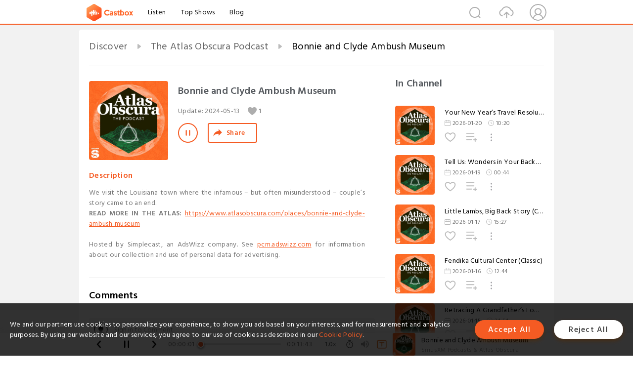

--- FILE ---
content_type: text/html; charset=utf-8
request_url: https://castbox.fm/episode/Bonnie-and-Clyde-Ambush-Museum-id4665036-id701106881
body_size: 27301
content:
<!DOCTYPE html>
<html lang="en">
<head>
  <meta charset="utf-8">
  <title>Bonnie and Clyde Ambush Museum</title>
  <link rel="canonical" href="https://castbox.fm/episode/Bonnie-and-Clyde-Ambush-Museum-id4665036-id701106881" >
  
  <link rel="dns-prefetch" href="https//s3.castbox.fm">
  <link rel="dns-prefetch" href="https//everest.castbox.fm">
  <link rel="dns-prefetch" href="https//data.castbox.fm">
  <meta http-equiv="X-UA-Compatible" content="IE=edge,chrome=1">
  <meta name="viewport" content="width=device-width, initial-scale=1, user-scalable=no" >
  
  <link rel="icon" href="https://s3.castbox.fm/app/castbox/static/images/logo_120.png" type="image/x-icon">
  <meta name="apple-mobile-web-app-title" content="Castbox">
  <meta name="apple-mobile-web-app-capable" content="yes">
  <meta name="twitter:site" content="@CastBox_FM" >
  <meta name="twitter:creator" content="@CastBox_FM">
  <meta name="twitter:domain" content="castbox.fm">
  
      <meta name="twitter:card" content="summary" >
      <meta name="twitter:card" content="player" >
      <meta name="twitter:player" content="https://castbox.fm/app/castbox/player/id4665036/id701106881?v=03" >
      <meta property="twitter:player:height" content="500">
      <meta property="twitter:player:width" content="500">
      <meta name="twitter:player:width" content="500" >
      <meta name="twitter:player:height" content="500" >
      <meta property="og:image:width" content="600" >
      <meta property="og:image:height" content="600" >
      
  <meta property="twitter:title" content="Bonnie and Clyde Ambush Museum" >
  <meta property="twitter:image" content="https://is1-ssl.mzstatic.com/image/thumb/Podcasts221/v4/13/d7/f0/13d7f008-0e74-df72-d031-bdfa94130a4d/mza_4989854751427129286.jpg/400x400bb.jpg" >
  <meta property="twitter:description" content="<p>We visit the Louisiana town where the infamous – but often misunderstood – couple’s story came to an end. </p><p><strong>READ MORE IN THE ATLAS:</str..." >
  <meta property="al:ios:url" content="castbox://episode/Bonnie-and-Clyde-Ambush-Museum-id4665036-id701106881" >
  <meta property="al:ios:app_store_id" content="1100218439" >
  <meta property="al:ios:app_name" content="Castbox" >
  <meta property="al:android:url" content="castbox://episode/Bonnie-and-Clyde-Ambush-Museum-id4665036-id701106881" >
  <meta property="al:android:package" content="fm.castbox.audiobook.radio.podcast" >
  <meta property="al:android:app_name" content="Castbox" >
  <meta property="al:web:url" content="https://castbox.fm/episode/Bonnie-and-Clyde-Ambush-Museum-id4665036-id701106881" >
  <meta property="fb:app_id" content="1840752496197771" >
  <meta property="og:type" content="article" >
  <meta property="og:site_name" content="Castbox" />
  <meta property="og:url" content="https://castbox.fm/episode/Bonnie-and-Clyde-Ambush-Museum-id4665036-id701106881" >
  <meta property="og:image" content="https://is1-ssl.mzstatic.com/image/thumb/Podcasts221/v4/13/d7/f0/13d7f008-0e74-df72-d031-bdfa94130a4d/mza_4989854751427129286.jpg/400x400bb.jpg" >
  <meta property="og:title" content="Bonnie and Clyde Ambush Museum" >
  <meta property="og:description" content="<p>We visit the Louisiana town where the infamous – but often misunderstood – couple’s story came to an end. </p><p><strong>READ MORE IN THE ATLAS:</str..." >
  <meta property="twitter:app:id:iphone" content="1243410543">
  <meta property="twitter:app:id:googleplay" content="fm.castbox.audiobook.radio.podcast">
  <meta name="description" content="<p>We visit the Louisiana town where the infamous – but often misunderstood – couple’s story came to an end. </p><p><strong>READ MORE IN THE ATLAS:</str..." >
  <meta name="keywords" content="Free iPhone Podcast App, Free Podcast App, Rachel Maddow, Bill Bur Podcast, NPR, WNYC, WBEZ, This American Life, In-audio Search, What is Podcasting, Serial Podcast, On Demand Podcast, Public Radio" >
  <meta name="theme-color" content="rgba(64, 64, 64, 0.9)" />
  <link rel="search" type="application/opensearchdescription+xml" href="https://castbox.fm/opensearch.xml" title="Castbox">
  
  <link href="https://fonts.googleapis.com/css?family=Hind+Siliguri:300,400,500,600" rel="stylesheet"><link rel="stylesheet" type="text/css" href="https://s3.castbox.fm/app/castbox/static/css/slick.min.css" >
  <script type="application/ld+json">
{"@context":"http://schema.org","@type":"BreadcrumbList","itemListElement":[{"@type":"ListItem","position":1,"item":{"@id":"https://castbox.fm/home","name":"Channels","image":"https://s3.castbox.fm/app/castbox/static/images/logo.png"}},{"@type":"ListItem","position":2,"item":{"@id":"https://castbox.fm/channel/The-Atlas-Obscura-Podcast-id4665036","name":"The%20Atlas%20Obscura%20Podcast","image":"https://is1-ssl.mzstatic.com/image/thumb/Podcasts221/v4/13/d7/f0/13d7f008-0e74-df72-d031-bdfa94130a4d/mza_4989854751427129286.jpg/200x200bb.jpg"}},{"@type":"ListItem","position":3,"item":{"@id":"https://castbox.fm/episode/Bonnie-and-Clyde-Ambush-Museum-id4665036-id701106881","name":"Bonnie%20and%20Clyde%20Ambush%20Museum","image":"https://is1-ssl.mzstatic.com/image/thumb/Podcasts221/v4/13/d7/f0/13d7f008-0e74-df72-d031-bdfa94130a4d/mza_4989854751427129286.jpg/400x400bb.jpg"}}]}
</script>
  <link rel="manifest" id="pwaLink" href="/api/pwa/manifest.json">
  
  
  <script type='text/javascript'>
    if (document.documentElement.clientWidth <= 720) {
      document.documentElement.style.fontSize = document.documentElement.clientWidth / 7.2 + 'px'
    } else {
      document.documentElement.style.fontSize = '100px'
    }
    window.onloadcallback=function(){}
  </script>
  
  <link data-chunk="global" rel="stylesheet" href="https://s3.castbox.fm/webstatic/css/vendors~global.96c36ed4.chunk.css">
<link data-chunk="global" rel="stylesheet" href="https://s3.castbox.fm/webstatic/css/global.c7478bb9.chunk.css">
<link data-chunk="castbox.main" rel="stylesheet" href="https://s3.castbox.fm/webstatic/css/castbox.main.ed6e5c24.chunk.css">
<link data-chunk="ep" rel="stylesheet" href="https://s3.castbox.fm/webstatic/css/ep.fe499db8.chunk.css">
</head>
<body>
  <div id="root"><div class="castboxGlobal"><div style="width:0;height:0"><audio style="width:100%;height:100%" preload="auto"><source src="https://dts.podtrac.com/redirect.mp3/tracking.swap.fm/track/0bDcdoop59bdTYSfajQW/stitcher.simplecastaudio.com/5c294edc-c147-416a-a4ea-dce7b040acbf/episodes/2ca46ac4-78ec-44b6-8464-27edbe40264f/audio/128/default.mp3?aid=rss_feed&amp;awCollectionId=5c294edc-c147-416a-a4ea-dce7b040acbf&amp;awEpisodeId=2ca46ac4-78ec-44b6-8464-27edbe40264f&amp;feed=xKJ93w_w"/></audio></div><div class="castboxMain"><div class="mainBox"><div id="castboxHeader"><div class="castboxHeaderContainer"><div class="nav-item left navLogo"><a href="/"><img class="logoTextCover" src="https://s3.castbox.fm/webstatic/images/navLogo.c3d5a81b.png"/></a><a class="nav-item link" href="/home">Listen</a><a class="nav-item link" href="/categories/0">Top Shows</a><a class="nav-item link" href="/blog">Blog</a></div><div><div class="nav-item right topUserNav"><div class="userNav right"><div class="userNav-icon"><img class="userNav-img" src="https://s3.castbox.fm/webstatic/images/userIcon.06c408dc.png"/></div></div></div><div class="nav-item right upload"><a href="/creator/upload"><img class="img" src="https://s3.castbox.fm/webstatic/images/upload_icon.521c956a.png"/></a></div><div class="nav-item right search"><img class="img" src="https://s3.castbox.fm/webstatic/images/search_icon.3958760d.png"/></div></div></div></div><div style="padding-bottom:56px;min-height:100vh" id="childrenBox" class="childrenBox"><div class="topCon"></div><div class="topLeftCon"></div><div class="topRightCon"></div><div class="trackPlay clearfix childContent"><div style="text-align:left" class="guru-breadcrumb"><span class="guru-breadcrumb-item"><span style="max-width:40%" class="breadcrumb-text"><a href="/home">Discover</a></span><img class="breadcrumbImage" src="[data-uri]"/></span><span class="guru-breadcrumb-item"><span style="max-width:40%" class="breadcrumb-text"><a href="/channel/The-Atlas-Obscura-Podcast-id4665036">The Atlas Obscura Podcast</a></span><img class="breadcrumbImage" src="[data-uri]"/></span><span class="guru-breadcrumb-item active"><span style="max-width:40%" class="breadcrumb-text">Bonnie and Clyde Ambush Museum</span></span></div><div class="leftContainer"><div class="trackinfo"><div class="trackinfo-cover" data-episode_id="da334a395ad24c76eef7ce3657ad1b99cbb23f42-fc655cf3af6248cf65e09497f721693a5f5fdab7"><div style="display:inline-block;height:100%;width:100%;overflow:hidden;border-radius:4px;background-color:#A9B8AD" class="coverImgContainer"><img style="display:inline-block;opacity:1;width:100%;height:100%" src="https://is1-ssl.mzstatic.com/image/thumb/Podcasts221/v4/13/d7/f0/13d7f008-0e74-df72-d031-bdfa94130a4d/mza_4989854751427129286.jpg/400x400bb.jpg" class="cover" alt="Bonnie and Clyde Ambush Museum" title="Bonnie and Clyde Ambush Museum"/></div></div><div class="trackinfo-titleBox"><h1 title="Bonnie and Clyde Ambush Museum" class="trackinfo-title"><div id="box-pro-ellipsis-176891025337244" class="box-ellipsis box-ellipsis-lineClamp"><style>#box-pro-ellipsis-176891025337244{-webkit-line-clamp:2;}</style><span>Bonnie and Clyde Ambush Museum</span></div></h1><div class="trackinfo-con-des"><span class="item">Update: <!-- -->2024-05-13</span><span class="item"><img class="heart" src="[data-uri]"/>1</span></div><div class="trackinfo-ctrls"><div class="player_play_btn pause loading " style="display:inline-block;cursor:pointer;margin-right:20px"></div><span><div class="sharePageBtn">Share</div></span></div></div><div class="trackinfo-des-title-wrapper"><p class="trackinfo-des-title ">Description</p></div><div class="trackinfo-des"><span class="box-ellipsis"><div><p>We visit the Louisiana town where the infamous – but often misunderstood – couple’s story came to an end. </p><p><strong>READ MORE IN THE ATLAS:</strong> <a rel="nofollow"href="https://www.atlasobscura.com/places/bonnie-and-clyde-ambush-museum" target="_blank">https://www.atlasobscura.com/places/bonnie-and-clyde-ambush-museum</a></p><br /> <p>Hosted by Simplecast, an AdsWizz company. See <a rel="nofollow"href="https://pcm.adswizz.com">pcm.adswizz.com</a> for information about our collection and use of personal data for advertising.</p></div></span></div><div class="seeMorebtn seeMorebtn_up"><img class="img" src="[data-uri]"/></div></div><div class="trackPlay-comment"><div id="comments" class="commentList"><div class="commentList-title"><span>Comments<!-- --> </span></div><div class="addComment clearfix"><form class="addCommentForm"><div class="commentInputBox"><input type="text" value="" class="commentInputBox-input" placeholder="Sign in to Comment"/><input type="submit" style="display:none"/></div><div class="userCover"><div style="display:inline-block;height:100%;width:100%;overflow:hidden;border-radius:4px;background-color:#A9B8AD" class="coverImgContainer"><img style="display:inline-block;opacity:1;width:100%;height:100%" src="[data-uri]" class="userCover-img"/></div></div></form></div><div class="commentList-box"><div class="commentListCon"><div></div></div></div></div></div></div><div class="rightContainer"><div class="rightContainer-item"><div class="TrackList"><div class="trackListCon"><div class="clearfix"><div class="trackListCon_title">In Channel</div></div><div class="trackListCon_list" style="height:600px"><div><section class="episodeRow opacityinAnimate"><div class="ep-item isSmall"><div class="ep-item-cover"><a href="/episode/Your-New-Year’s-Travel-Resolutions-id4665036-id895047704"><div style="display:inline-block;height:100%;width:100%;overflow:hidden;border-radius:4px;background-color:#A9B8AD" class="coverImgContainer"><img style="display:inline-block;opacity:1;width:100%;height:100%" src="https://is1-ssl.mzstatic.com/image/thumb/Podcasts221/v4/13/d7/f0/13d7f008-0e74-df72-d031-bdfa94130a4d/mza_4989854751427129286.jpg/400x400bb.jpg" class="image" alt="Your New Year’s Travel Resolutions" title="Your New Year’s Travel Resolutions"/></div></a></div><div class="ep-item-con"><a href="/episode/Your-New-Year’s-Travel-Resolutions-id4665036-id895047704"><p title="Your New Year’s Travel Resolutions" class="ep-item-con-title"><span class="ellipsis" style="display:inline-block">Your New Year’s Travel Resolutions</span></p></a><p class="ep-item-con-des"><span class="item icon date">2026-01-20</span><span class="item icon time">10:20</span></p><div class="ep-item-con-btns"><p class="btn-item like"></p><span class="btn-item add-2epl"><div class="playlists-modal"><div class="playlists-modal-target"><div class="add-2epl-btn"></div></div></div></span><span class="btn-item add-2epl more-point"><div class="playlists-modal"><div class="playlists-modal-target"><div class="add-2epl-btn epl-more-action"></div></div></div></span></div></div><div class="ep-item-ctrls"><a class="ctrlItem play" href="/episode/Your-New-Year’s-Travel-Resolutions-id4665036-id895047704"></a></div></div><div class="audiobox"></div></section><section class="episodeRow opacityinAnimate"><div class="ep-item isSmall"><div class="ep-item-cover"><a href="/episode/Tell-Us%3A-Wonders-in-Your-Backyard-id4665036-id894751889"><div style="display:inline-block;height:100%;width:100%;overflow:hidden;border-radius:4px;background-color:#A9B8AD" class="coverImgContainer"><img style="display:inline-block;opacity:1;width:100%;height:100%" src="https://is1-ssl.mzstatic.com/image/thumb/Podcasts221/v4/13/d7/f0/13d7f008-0e74-df72-d031-bdfa94130a4d/mza_4989854751427129286.jpg/400x400bb.jpg" class="image" alt="Tell Us: Wonders in Your Backyard" title="Tell Us: Wonders in Your Backyard"/></div></a></div><div class="ep-item-con"><a href="/episode/Tell-Us%3A-Wonders-in-Your-Backyard-id4665036-id894751889"><p title="Tell Us: Wonders in Your Backyard" class="ep-item-con-title"><span class="ellipsis" style="display:inline-block">Tell Us: Wonders in Your Backyard</span></p></a><p class="ep-item-con-des"><span class="item icon date">2026-01-19</span><span class="item icon time">00:44</span></p><div class="ep-item-con-btns"><p class="btn-item like"></p><span class="btn-item add-2epl"><div class="playlists-modal"><div class="playlists-modal-target"><div class="add-2epl-btn"></div></div></div></span><span class="btn-item add-2epl more-point"><div class="playlists-modal"><div class="playlists-modal-target"><div class="add-2epl-btn epl-more-action"></div></div></div></span></div></div><div class="ep-item-ctrls"><a class="ctrlItem play" href="/episode/Tell-Us%3A-Wonders-in-Your-Backyard-id4665036-id894751889"></a></div></div><div class="audiobox"></div></section><section class="episodeRow opacityinAnimate"><div class="ep-item isSmall"><div class="ep-item-cover"><a href="/episode/Little-Lambs%2C-Big-Back-Story-(Classic)-id4665036-id894237442"><div style="display:inline-block;height:100%;width:100%;overflow:hidden;border-radius:4px;background-color:#A9B8AD" class="coverImgContainer"><img style="display:inline-block;opacity:1;width:100%;height:100%" src="https://is1-ssl.mzstatic.com/image/thumb/Podcasts221/v4/13/d7/f0/13d7f008-0e74-df72-d031-bdfa94130a4d/mza_4989854751427129286.jpg/400x400bb.jpg" class="image" alt="Little Lambs, Big Back Story (Classic)" title="Little Lambs, Big Back Story (Classic)"/></div></a></div><div class="ep-item-con"><a href="/episode/Little-Lambs%2C-Big-Back-Story-(Classic)-id4665036-id894237442"><p title="Little Lambs, Big Back Story (Classic)" class="ep-item-con-title"><span class="ellipsis" style="display:inline-block">Little Lambs, Big Back Story (Classic)</span></p></a><p class="ep-item-con-des"><span class="item icon date">2026-01-17</span><span class="item icon time">15:27</span></p><div class="ep-item-con-btns"><p class="btn-item like"></p><span class="btn-item add-2epl"><div class="playlists-modal"><div class="playlists-modal-target"><div class="add-2epl-btn"></div></div></div></span><span class="btn-item add-2epl more-point"><div class="playlists-modal"><div class="playlists-modal-target"><div class="add-2epl-btn epl-more-action"></div></div></div></span></div></div><div class="ep-item-ctrls"><a class="ctrlItem play" href="/episode/Little-Lambs%2C-Big-Back-Story-(Classic)-id4665036-id894237442"></a></div></div><div class="audiobox"></div></section><section class="episodeRow opacityinAnimate"><div class="ep-item isSmall"><div class="ep-item-cover"><a href="/episode/Fendika-Cultural-Center-(Classic)-id4665036-id893825142"><div style="display:inline-block;height:100%;width:100%;overflow:hidden;border-radius:4px;background-color:#A9B8AD" class="coverImgContainer"><img style="display:inline-block;opacity:1;width:100%;height:100%" src="https://is1-ssl.mzstatic.com/image/thumb/Podcasts221/v4/13/d7/f0/13d7f008-0e74-df72-d031-bdfa94130a4d/mza_4989854751427129286.jpg/400x400bb.jpg" class="image" alt="Fendika Cultural Center (Classic)" title="Fendika Cultural Center (Classic)"/></div></a></div><div class="ep-item-con"><a href="/episode/Fendika-Cultural-Center-(Classic)-id4665036-id893825142"><p title="Fendika Cultural Center (Classic)" class="ep-item-con-title"><span class="ellipsis" style="display:inline-block">Fendika Cultural Center (Classic)</span></p></a><p class="ep-item-con-des"><span class="item icon date">2026-01-16</span><span class="item icon time">12:44</span></p><div class="ep-item-con-btns"><p class="btn-item like"></p><span class="btn-item add-2epl"><div class="playlists-modal"><div class="playlists-modal-target"><div class="add-2epl-btn"></div></div></div></span><span class="btn-item add-2epl more-point"><div class="playlists-modal"><div class="playlists-modal-target"><div class="add-2epl-btn epl-more-action"></div></div></div></span></div></div><div class="ep-item-ctrls"><a class="ctrlItem play" href="/episode/Fendika-Cultural-Center-(Classic)-id4665036-id893825142"></a></div></div><div class="audiobox"></div></section><section class="episodeRow opacityinAnimate"><div class="ep-item isSmall"><div class="ep-item-cover"><a href="/episode/Retracing-A-Grandfather’s-Footsteps-id4665036-id893474571"><div style="display:inline-block;height:100%;width:100%;overflow:hidden;border-radius:4px;background-color:#A9B8AD" class="coverImgContainer"><img style="display:inline-block;opacity:1;width:100%;height:100%" src="https://is1-ssl.mzstatic.com/image/thumb/Podcasts221/v4/13/d7/f0/13d7f008-0e74-df72-d031-bdfa94130a4d/mza_4989854751427129286.jpg/400x400bb.jpg" class="image" alt="Retracing A Grandfather’s Footsteps" title="Retracing A Grandfather’s Footsteps"/></div></a></div><div class="ep-item-con"><a href="/episode/Retracing-A-Grandfather’s-Footsteps-id4665036-id893474571"><p title="Retracing A Grandfather’s Footsteps" class="ep-item-con-title"><span class="ellipsis" style="display:inline-block">Retracing A Grandfather’s Footsteps</span></p></a><p class="ep-item-con-des"><span class="item icon date">2026-01-15</span><span class="item icon time">24:54</span></p><div class="ep-item-con-btns"><p class="btn-item like"></p><span class="btn-item add-2epl"><div class="playlists-modal"><div class="playlists-modal-target"><div class="add-2epl-btn"></div></div></div></span><span class="btn-item add-2epl more-point"><div class="playlists-modal"><div class="playlists-modal-target"><div class="add-2epl-btn epl-more-action"></div></div></div></span></div></div><div class="ep-item-ctrls"><a class="ctrlItem play" href="/episode/Retracing-A-Grandfather’s-Footsteps-id4665036-id893474571"></a></div></div><div class="audiobox"></div></section><section class="episodeRow opacityinAnimate"><div class="ep-item isSmall"><div class="ep-item-cover"><a href="/episode/My-Life-in-Three-Places%3A-Kelly-McEvers-id4665036-id893125920"><div style="display:inline-block;height:100%;width:100%;overflow:hidden;border-radius:4px;background-color:#A9B8AD" class="coverImgContainer"><img style="display:inline-block;opacity:1;width:100%;height:100%" src="https://is1-ssl.mzstatic.com/image/thumb/Podcasts221/v4/13/d7/f0/13d7f008-0e74-df72-d031-bdfa94130a4d/mza_4989854751427129286.jpg/400x400bb.jpg" class="image" alt="My Life in Three Places: Kelly McEvers" title="My Life in Three Places: Kelly McEvers"/></div></a></div><div class="ep-item-con"><a href="/episode/My-Life-in-Three-Places%3A-Kelly-McEvers-id4665036-id893125920"><p title="My Life in Three Places: Kelly McEvers" class="ep-item-con-title"><span class="ellipsis" style="display:inline-block">My Life in Three Places: Kelly McEvers</span></p></a><p class="ep-item-con-des"><span class="item icon date">2026-01-14</span><span class="item icon time">12:49</span></p><div class="ep-item-con-btns"><p class="btn-item like"></p><span class="btn-item add-2epl"><div class="playlists-modal"><div class="playlists-modal-target"><div class="add-2epl-btn"></div></div></div></span><span class="btn-item add-2epl more-point"><div class="playlists-modal"><div class="playlists-modal-target"><div class="add-2epl-btn epl-more-action"></div></div></div></span></div></div><div class="ep-item-ctrls"><a class="ctrlItem play" href="/episode/My-Life-in-Three-Places%3A-Kelly-McEvers-id4665036-id893125920"></a></div></div><div class="audiobox"></div></section><section class="episodeRow opacityinAnimate"><div class="ep-item isSmall"><div class="ep-item-cover"><a href="/episode/William-Buckland’s-Poo-Table-id4665036-id892683047"><div style="display:inline-block;height:100%;width:100%;overflow:hidden;border-radius:4px;background-color:#A9B8AD" class="coverImgContainer"><img style="display:inline-block;opacity:1;width:100%;height:100%" src="https://is1-ssl.mzstatic.com/image/thumb/Podcasts221/v4/13/d7/f0/13d7f008-0e74-df72-d031-bdfa94130a4d/mza_4989854751427129286.jpg/400x400bb.jpg" class="image" alt="William Buckland’s Poo Table" title="William Buckland’s Poo Table"/></div></a></div><div class="ep-item-con"><a href="/episode/William-Buckland’s-Poo-Table-id4665036-id892683047"><p title="William Buckland’s Poo Table" class="ep-item-con-title"><span class="ellipsis" style="display:inline-block">William Buckland’s Poo Table</span></p></a><p class="ep-item-con-des"><span class="item icon date">2026-01-13</span><span class="item icon time">17:19</span></p><div class="ep-item-con-btns"><p class="btn-item like"></p><span class="btn-item add-2epl"><div class="playlists-modal"><div class="playlists-modal-target"><div class="add-2epl-btn"></div></div></div></span><span class="btn-item add-2epl more-point"><div class="playlists-modal"><div class="playlists-modal-target"><div class="add-2epl-btn epl-more-action"></div></div></div></span></div></div><div class="ep-item-ctrls"><a class="ctrlItem play" href="/episode/William-Buckland’s-Poo-Table-id4665036-id892683047"></a></div></div><div class="audiobox"></div></section><section class="episodeRow opacityinAnimate"><div class="ep-item isSmall"><div class="ep-item-cover"><a href="/episode/1000-Places-with-Caroline-Mazel-Carlton-id4665036-id892341833"><div style="display:inline-block;height:100%;width:100%;overflow:hidden;border-radius:4px;background-color:#A9B8AD" class="coverImgContainer"><img style="display:inline-block;opacity:1;width:100%;height:100%" src="https://is1-ssl.mzstatic.com/image/thumb/Podcasts221/v4/13/d7/f0/13d7f008-0e74-df72-d031-bdfa94130a4d/mza_4989854751427129286.jpg/400x400bb.jpg" class="image" alt="1000 Places with Caroline Mazel-Carlton" title="1000 Places with Caroline Mazel-Carlton"/></div></a></div><div class="ep-item-con"><a href="/episode/1000-Places-with-Caroline-Mazel-Carlton-id4665036-id892341833"><p title="1000 Places with Caroline Mazel-Carlton" class="ep-item-con-title"><span class="ellipsis" style="display:inline-block">1000 Places with Caroline Mazel-Carlton</span></p></a><p class="ep-item-con-des"><span class="item icon date">2026-01-12</span><span class="item icon time">18:43</span></p><div class="ep-item-con-btns"><p class="btn-item like"></p><span class="btn-item add-2epl"><div class="playlists-modal"><div class="playlists-modal-target"><div class="add-2epl-btn"></div></div></div></span><span class="btn-item add-2epl more-point"><div class="playlists-modal"><div class="playlists-modal-target"><div class="add-2epl-btn epl-more-action"></div></div></div></span></div></div><div class="ep-item-ctrls"><a class="ctrlItem play" href="/episode/1000-Places-with-Caroline-Mazel-Carlton-id4665036-id892341833"></a></div></div><div class="audiobox"></div></section><section class="episodeRow opacityinAnimate"><div class="ep-item isSmall"><div class="ep-item-cover"><a href="/episode/Man’s-Best-(Stiff)-Friends-(Classic)-id4665036-id890603970"><div style="display:inline-block;height:100%;width:100%;overflow:hidden;border-radius:4px;background-color:#A9B8AD" class="coverImgContainer"><img style="display:inline-block;opacity:1;width:100%;height:100%" src="https://is1-ssl.mzstatic.com/image/thumb/Podcasts221/v4/13/d7/f0/13d7f008-0e74-df72-d031-bdfa94130a4d/mza_4989854751427129286.jpg/400x400bb.jpg" class="image" alt="Man’s Best (Stiff) Friends (Classic)" title="Man’s Best (Stiff) Friends (Classic)"/></div></a></div><div class="ep-item-con"><a href="/episode/Man’s-Best-(Stiff)-Friends-(Classic)-id4665036-id890603970"><p title="Man’s Best (Stiff) Friends (Classic)" class="ep-item-con-title"><span class="ellipsis" style="display:inline-block">Man’s Best (Stiff) Friends (Classic)</span></p></a><p class="ep-item-con-des"><span class="item icon date">2026-01-09</span><span class="item icon time">16:28</span></p><div class="ep-item-con-btns"><p class="btn-item like"></p><span class="btn-item add-2epl"><div class="playlists-modal"><div class="playlists-modal-target"><div class="add-2epl-btn"></div></div></div></span><span class="btn-item add-2epl more-point"><div class="playlists-modal"><div class="playlists-modal-target"><div class="add-2epl-btn epl-more-action"></div></div></div></span></div></div><div class="ep-item-ctrls"><a class="ctrlItem play" href="/episode/Man’s-Best-(Stiff)-Friends-(Classic)-id4665036-id890603970"></a></div></div><div class="audiobox"></div></section><section class="episodeRow opacityinAnimate"><div class="ep-item isSmall"><div class="ep-item-cover"><a href="/episode/Finding-Freedom-in-the-Bay-Area-id4665036-id890180366"><div style="display:inline-block;height:100%;width:100%;overflow:hidden;border-radius:4px;background-color:#A9B8AD" class="coverImgContainer"><img style="display:inline-block;opacity:1;width:100%;height:100%" src="https://is1-ssl.mzstatic.com/image/thumb/Podcasts221/v4/13/d7/f0/13d7f008-0e74-df72-d031-bdfa94130a4d/mza_4989854751427129286.jpg/400x400bb.jpg" class="image" alt="Finding Freedom in the Bay Area" title="Finding Freedom in the Bay Area"/></div></a></div><div class="ep-item-con"><a href="/episode/Finding-Freedom-in-the-Bay-Area-id4665036-id890180366"><p title="Finding Freedom in the Bay Area" class="ep-item-con-title"><span class="ellipsis" style="display:inline-block">Finding Freedom in the Bay Area</span></p></a><p class="ep-item-con-des"><span class="item icon date">2026-01-08</span><span class="item icon time">23:53</span></p><div class="ep-item-con-btns"><p class="btn-item like"></p><span class="btn-item add-2epl"><div class="playlists-modal"><div class="playlists-modal-target"><div class="add-2epl-btn"></div></div></div></span><span class="btn-item add-2epl more-point"><div class="playlists-modal"><div class="playlists-modal-target"><div class="add-2epl-btn epl-more-action"></div></div></div></span></div></div><div class="ep-item-ctrls"><a class="ctrlItem play" href="/episode/Finding-Freedom-in-the-Bay-Area-id4665036-id890180366"></a></div></div><div class="audiobox"></div></section><section class="episodeRow opacityinAnimate"><div class="ep-item isSmall"><div class="ep-item-cover"><a href="/episode/100-Years-of-Motels-id4665036-id889804044"><div style="display:inline-block;height:100%;width:100%;overflow:hidden;border-radius:4px;background-color:#A9B8AD" class="coverImgContainer"><img style="display:inline-block;opacity:1;width:100%;height:100%" src="https://is1-ssl.mzstatic.com/image/thumb/Podcasts221/v4/13/d7/f0/13d7f008-0e74-df72-d031-bdfa94130a4d/mza_4989854751427129286.jpg/400x400bb.jpg" class="image" alt="100 Years of Motels" title="100 Years of Motels"/></div></a></div><div class="ep-item-con"><a href="/episode/100-Years-of-Motels-id4665036-id889804044"><p title="100 Years of Motels" class="ep-item-con-title"><span class="ellipsis" style="display:inline-block">100 Years of Motels</span></p></a><p class="ep-item-con-des"><span class="item icon date">2026-01-07</span><span class="item icon time">17:36</span></p><div class="ep-item-con-btns"><p class="btn-item like"></p><span class="btn-item add-2epl"><div class="playlists-modal"><div class="playlists-modal-target"><div class="add-2epl-btn"></div></div></div></span><span class="btn-item add-2epl more-point"><div class="playlists-modal"><div class="playlists-modal-target"><div class="add-2epl-btn epl-more-action"></div></div></div></span></div></div><div class="ep-item-ctrls"><a class="ctrlItem play" href="/episode/100-Years-of-Motels-id4665036-id889804044"></a></div></div><div class="audiobox"></div></section><section class="episodeRow opacityinAnimate"><div class="ep-item isSmall"><div class="ep-item-cover"><a href="/episode/In-Search-of-the-Ghosts-of-the-Forests-id4665036-id889507690"><div style="display:inline-block;height:100%;width:100%;overflow:hidden;border-radius:4px;background-color:#A9B8AD" class="coverImgContainer"><img style="display:inline-block;opacity:1;width:100%;height:100%" src="https://is1-ssl.mzstatic.com/image/thumb/Podcasts221/v4/13/d7/f0/13d7f008-0e74-df72-d031-bdfa94130a4d/mza_4989854751427129286.jpg/400x400bb.jpg" class="image" alt="In Search of the Ghosts of the Forests" title="In Search of the Ghosts of the Forests"/></div></a></div><div class="ep-item-con"><a href="/episode/In-Search-of-the-Ghosts-of-the-Forests-id4665036-id889507690"><p title="In Search of the Ghosts of the Forests" class="ep-item-con-title"><span class="ellipsis" style="display:inline-block">In Search of the Ghosts of the Forests</span></p></a><p class="ep-item-con-des"><span class="item icon date">2026-01-06</span><span class="item icon time">15:56</span></p><div class="ep-item-con-btns"><p class="btn-item like"></p><span class="btn-item add-2epl"><div class="playlists-modal"><div class="playlists-modal-target"><div class="add-2epl-btn"></div></div></div></span><span class="btn-item add-2epl more-point"><div class="playlists-modal"><div class="playlists-modal-target"><div class="add-2epl-btn epl-more-action"></div></div></div></span></div></div><div class="ep-item-ctrls"><a class="ctrlItem play" href="/episode/In-Search-of-the-Ghosts-of-the-Forests-id4665036-id889507690"></a></div></div><div class="audiobox"></div></section><section class="episodeRow opacityinAnimate"><div class="ep-item isSmall"><div class="ep-item-cover"><a href="/episode/Our-New-Year’s-Travel-Resolutions-id4665036-id889218354"><div style="display:inline-block;height:100%;width:100%;overflow:hidden;border-radius:4px;background-color:#A9B8AD" class="coverImgContainer"><img style="display:inline-block;opacity:1;width:100%;height:100%" src="https://is1-ssl.mzstatic.com/image/thumb/Podcasts221/v4/13/d7/f0/13d7f008-0e74-df72-d031-bdfa94130a4d/mza_4989854751427129286.jpg/400x400bb.jpg" class="image" alt="Our New Year’s Travel Resolutions" title="Our New Year’s Travel Resolutions"/></div></a></div><div class="ep-item-con"><a href="/episode/Our-New-Year’s-Travel-Resolutions-id4665036-id889218354"><p title="Our New Year’s Travel Resolutions" class="ep-item-con-title"><span class="ellipsis" style="display:inline-block">Our New Year’s Travel Resolutions</span></p></a><p class="ep-item-con-des"><span class="item icon date">2026-01-05</span><span class="item icon time">12:21</span></p><div class="ep-item-con-btns"><p class="btn-item like"></p><span class="btn-item add-2epl"><div class="playlists-modal"><div class="playlists-modal-target"><div class="add-2epl-btn"></div></div></div></span><span class="btn-item add-2epl more-point"><div class="playlists-modal"><div class="playlists-modal-target"><div class="add-2epl-btn epl-more-action"></div></div></div></span></div></div><div class="ep-item-ctrls"><a class="ctrlItem play" href="/episode/Our-New-Year’s-Travel-Resolutions-id4665036-id889218354"></a></div></div><div class="audiobox"></div></section><section class="episodeRow opacityinAnimate"><div class="ep-item isSmall"><div class="ep-item-cover"><a href="/episode/Newtown-Creek-Nature-Walk-(Classic)-id4665036-id888455180"><div style="display:inline-block;height:100%;width:100%;overflow:hidden;border-radius:4px;background-color:#A9B8AD" class="coverImgContainer"><img style="display:inline-block;opacity:1;width:100%;height:100%" src="https://is1-ssl.mzstatic.com/image/thumb/Podcasts221/v4/13/d7/f0/13d7f008-0e74-df72-d031-bdfa94130a4d/mza_4989854751427129286.jpg/400x400bb.jpg" class="image" alt="Newtown Creek Nature Walk (Classic)" title="Newtown Creek Nature Walk (Classic)"/></div></a></div><div class="ep-item-con"><a href="/episode/Newtown-Creek-Nature-Walk-(Classic)-id4665036-id888455180"><p title="Newtown Creek Nature Walk (Classic)" class="ep-item-con-title"><span class="ellipsis" style="display:inline-block">Newtown Creek Nature Walk (Classic)</span></p></a><p class="ep-item-con-des"><span class="item icon date">2026-01-02</span><span class="item icon time">17:52</span></p><div class="ep-item-con-btns"><p class="btn-item like"></p><span class="btn-item add-2epl"><div class="playlists-modal"><div class="playlists-modal-target"><div class="add-2epl-btn"></div></div></div></span><span class="btn-item add-2epl more-point"><div class="playlists-modal"><div class="playlists-modal-target"><div class="add-2epl-btn epl-more-action"></div></div></div></span></div></div><div class="ep-item-ctrls"><a class="ctrlItem play" href="/episode/Newtown-Creek-Nature-Walk-(Classic)-id4665036-id888455180"></a></div></div><div class="audiobox"></div></section><section class="episodeRow opacityinAnimate"><div class="ep-item isSmall"><div class="ep-item-cover"><a href="/episode/Sea-View-Hospital-and-the-Black-Nurses-Who-Helped-Cure-Tuberculosis-id4665036-id887730340"><div style="display:inline-block;height:100%;width:100%;overflow:hidden;border-radius:4px;background-color:#A9B8AD" class="coverImgContainer"><img style="display:inline-block;opacity:1;width:100%;height:100%" src="https://is1-ssl.mzstatic.com/image/thumb/Podcasts221/v4/13/d7/f0/13d7f008-0e74-df72-d031-bdfa94130a4d/mza_4989854751427129286.jpg/400x400bb.jpg" class="image" alt="Sea View Hospital and the Black Nurses Who Helped Cure Tuberculosis" title="Sea View Hospital and the Black Nurses Who Helped Cure Tuberculosis"/></div></a></div><div class="ep-item-con"><a href="/episode/Sea-View-Hospital-and-the-Black-Nurses-Who-Helped-Cure-Tuberculosis-id4665036-id887730340"><p title="Sea View Hospital and the Black Nurses Who Helped Cure Tuberculosis" class="ep-item-con-title"><span class="ellipsis" style="display:inline-block">Sea View Hospital and the Black Nurses Who Helped Cure Tuberculosis</span></p></a><p class="ep-item-con-des"><span class="item icon date">2026-01-01</span><span class="item icon time">22:34</span></p><div class="ep-item-con-btns"><p class="btn-item like"></p><span class="btn-item add-2epl"><div class="playlists-modal"><div class="playlists-modal-target"><div class="add-2epl-btn"></div></div></div></span><span class="btn-item add-2epl more-point"><div class="playlists-modal"><div class="playlists-modal-target"><div class="add-2epl-btn epl-more-action"></div></div></div></span></div></div><div class="ep-item-ctrls"><a class="ctrlItem play" href="/episode/Sea-View-Hospital-and-the-Black-Nurses-Who-Helped-Cure-Tuberculosis-id4665036-id887730340"></a></div></div><div class="audiobox"></div></section><section class="episodeRow opacityinAnimate"><div class="ep-item isSmall"><div class="ep-item-cover"><a href="/episode/2025-in-Review%3A-Our-Travel-Reflections-id4665036-id887339490"><div style="display:inline-block;height:100%;width:100%;overflow:hidden;border-radius:4px;background-color:#A9B8AD" class="coverImgContainer"><img style="display:inline-block;opacity:1;width:100%;height:100%" src="https://is1-ssl.mzstatic.com/image/thumb/Podcasts221/v4/13/d7/f0/13d7f008-0e74-df72-d031-bdfa94130a4d/mza_4989854751427129286.jpg/400x400bb.jpg" class="image" alt="2025 in Review: Our Travel Reflections" title="2025 in Review: Our Travel Reflections"/></div></a></div><div class="ep-item-con"><a href="/episode/2025-in-Review%3A-Our-Travel-Reflections-id4665036-id887339490"><p title="2025 in Review: Our Travel Reflections" class="ep-item-con-title"><span class="ellipsis" style="display:inline-block">2025 in Review: Our Travel Reflections</span></p></a><p class="ep-item-con-des"><span class="item icon date">2025-12-31</span><span class="item icon time">16:22</span></p><div class="ep-item-con-btns"><p class="btn-item like"></p><span class="btn-item add-2epl"><div class="playlists-modal"><div class="playlists-modal-target"><div class="add-2epl-btn"></div></div></div></span><span class="btn-item add-2epl more-point"><div class="playlists-modal"><div class="playlists-modal-target"><div class="add-2epl-btn epl-more-action"></div></div></div></span></div></div><div class="ep-item-ctrls"><a class="ctrlItem play" href="/episode/2025-in-Review%3A-Our-Travel-Reflections-id4665036-id887339490"></a></div></div><div class="audiobox"></div></section><section class="episodeRow opacityinAnimate"><div class="ep-item isSmall"><div class="ep-item-cover"><a href="/episode/The-Pompeii-of-Nebraska-id4665036-id887077382"><div style="display:inline-block;height:100%;width:100%;overflow:hidden;border-radius:4px;background-color:#A9B8AD" class="coverImgContainer"><img style="display:inline-block;opacity:1;width:100%;height:100%" src="https://is1-ssl.mzstatic.com/image/thumb/Podcasts221/v4/13/d7/f0/13d7f008-0e74-df72-d031-bdfa94130a4d/mza_4989854751427129286.jpg/400x400bb.jpg" class="image" alt="The Pompeii of Nebraska" title="The Pompeii of Nebraska"/></div></a></div><div class="ep-item-con"><a href="/episode/The-Pompeii-of-Nebraska-id4665036-id887077382"><p title="The Pompeii of Nebraska" class="ep-item-con-title"><span class="ellipsis" style="display:inline-block">The Pompeii of Nebraska</span></p></a><p class="ep-item-con-des"><span class="item icon date">2025-12-30</span><span class="item icon time">18:34</span></p><div class="ep-item-con-btns"><p class="btn-item like"></p><span class="btn-item add-2epl"><div class="playlists-modal"><div class="playlists-modal-target"><div class="add-2epl-btn"></div></div></div></span><span class="btn-item add-2epl more-point"><div class="playlists-modal"><div class="playlists-modal-target"><div class="add-2epl-btn epl-more-action"></div></div></div></span></div></div><div class="ep-item-ctrls"><a class="ctrlItem play" href="/episode/The-Pompeii-of-Nebraska-id4665036-id887077382"></a></div></div><div class="audiobox"></div></section><section class="episodeRow opacityinAnimate"><div class="ep-item isSmall"><div class="ep-item-cover"><a href="/episode/Minneapolis’s-Giant-Pencil-id4665036-id886838888"><div style="display:inline-block;height:100%;width:100%;overflow:hidden;border-radius:4px;background-color:#A9B8AD" class="coverImgContainer"><img style="display:inline-block;opacity:1;width:100%;height:100%" src="https://is1-ssl.mzstatic.com/image/thumb/Podcasts221/v4/13/d7/f0/13d7f008-0e74-df72-d031-bdfa94130a4d/mza_4989854751427129286.jpg/400x400bb.jpg" class="image" alt="Minneapolis’s Giant Pencil" title="Minneapolis’s Giant Pencil"/></div></a></div><div class="ep-item-con"><a href="/episode/Minneapolis’s-Giant-Pencil-id4665036-id886838888"><p title="Minneapolis’s Giant Pencil" class="ep-item-con-title"><span class="ellipsis" style="display:inline-block">Minneapolis’s Giant Pencil</span></p></a><p class="ep-item-con-des"><span class="item icon date">2025-12-29</span><span class="item icon time">15:14</span></p><div class="ep-item-con-btns"><p class="btn-item like"></p><span class="btn-item add-2epl"><div class="playlists-modal"><div class="playlists-modal-target"><div class="add-2epl-btn"></div></div></div></span><span class="btn-item add-2epl more-point"><div class="playlists-modal"><div class="playlists-modal-target"><div class="add-2epl-btn epl-more-action"></div></div></div></span></div></div><div class="ep-item-ctrls"><a class="ctrlItem play" href="/episode/Minneapolis’s-Giant-Pencil-id4665036-id886838888"></a></div></div><div class="audiobox"></div></section><section class="episodeRow opacityinAnimate"><div class="ep-item isSmall"><div class="ep-item-cover"><a href="/episode/Maine’s-Burning-Blueberry-Fields-(Classic)-id4665036-id886117100"><div style="display:inline-block;height:100%;width:100%;overflow:hidden;border-radius:4px;background-color:#A9B8AD" class="coverImgContainer"><img style="display:inline-block;opacity:1;width:100%;height:100%" src="https://is1-ssl.mzstatic.com/image/thumb/Podcasts221/v4/13/d7/f0/13d7f008-0e74-df72-d031-bdfa94130a4d/mza_4989854751427129286.jpg/400x400bb.jpg" class="image" alt="Maine’s Burning Blueberry Fields (Classic)" title="Maine’s Burning Blueberry Fields (Classic)"/></div></a></div><div class="ep-item-con"><a href="/episode/Maine’s-Burning-Blueberry-Fields-(Classic)-id4665036-id886117100"><p title="Maine’s Burning Blueberry Fields (Classic)" class="ep-item-con-title"><span class="ellipsis" style="display:inline-block">Maine’s Burning Blueberry Fields (Classic)</span></p></a><p class="ep-item-con-des"><span class="item icon date">2025-12-26</span><span class="item icon time">15:03</span></p><div class="ep-item-con-btns"><p class="btn-item like"></p><span class="btn-item add-2epl"><div class="playlists-modal"><div class="playlists-modal-target"><div class="add-2epl-btn"></div></div></div></span><span class="btn-item add-2epl more-point"><div class="playlists-modal"><div class="playlists-modal-target"><div class="add-2epl-btn epl-more-action"></div></div></div></span></div></div><div class="ep-item-ctrls"><a class="ctrlItem play" href="/episode/Maine’s-Burning-Blueberry-Fields-(Classic)-id4665036-id886117100"></a></div></div><div class="audiobox"></div></section><section class="episodeRow opacityinAnimate"><div class="ep-item isSmall"><div class="ep-item-cover"><a href="/episode/Maine-Week%3A-All-Lighthouses-Have-Ghosts-(Classic)-id4665036-id885875827"><div style="display:inline-block;height:100%;width:100%;overflow:hidden;border-radius:4px;background-color:#A9B8AD" class="coverImgContainer"><img style="display:inline-block;opacity:1;width:100%;height:100%" src="https://is1-ssl.mzstatic.com/image/thumb/Podcasts221/v4/13/d7/f0/13d7f008-0e74-df72-d031-bdfa94130a4d/mza_4989854751427129286.jpg/400x400bb.jpg" class="image" alt="Maine Week: All Lighthouses Have Ghosts (Classic)" title="Maine Week: All Lighthouses Have Ghosts (Classic)"/></div></a></div><div class="ep-item-con"><a href="/episode/Maine-Week%3A-All-Lighthouses-Have-Ghosts-(Classic)-id4665036-id885875827"><p title="Maine Week: All Lighthouses Have Ghosts (Classic)" class="ep-item-con-title"><span class="ellipsis" style="display:inline-block">Maine Week: All Lighthouses Have Ghosts (Classic)</span></p></a><p class="ep-item-con-des"><span class="item icon date">2025-12-25</span><span class="item icon time">20:58</span></p><div class="ep-item-con-btns"><p class="btn-item like"></p><span class="btn-item add-2epl"><div class="playlists-modal"><div class="playlists-modal-target"><div class="add-2epl-btn"></div></div></div></span><span class="btn-item add-2epl more-point"><div class="playlists-modal"><div class="playlists-modal-target"><div class="add-2epl-btn epl-more-action"></div></div></div></span></div></div><div class="ep-item-ctrls"><a class="ctrlItem play" href="/episode/Maine-Week%3A-All-Lighthouses-Have-Ghosts-(Classic)-id4665036-id885875827"></a></div></div><div class="audiobox"></div></section><div style="text-align:center" id="LoadInline"><img style="width:.84rem;max-width:64px;height:.84rem;max-height:64px" src="[data-uri]" alt="loading"/></div></div></div></div></div></div><div class="rightContainer-item adBanner fadeInUp animated"><div style="display:none"></div></div><div class="footer-wrapper "><div class="rightContainer-item downloadPlay"><div class="downloadPlay-title-empty"></div><div class="downloadPlay-item clearfix google"><div class="link"><a target="_black" href="https://play.google.com/store/apps/details?id=fm.castbox.audiobook.radio.podcast&amp;referrer=utm_source%3Dcastbox_web%26utm_medium%3Dlink%26utm_campaign%3Dweb_right_bar%26utm_content%3D"><img style="width:100%" class="store" src="https://s3.castbox.fm/fa/00/5a/19fd024f1fa0d92ce80cd72cfe.png" alt="Google Play" title="Google Play"/></a></div><div class="text">Download from Google Play</div></div><div class="downloadPlay-item clearfix google"><div class="link"><a target="_black" href="https://itunes.apple.com/app/castbox-radio/id1243410543?pt=118301901&amp;mt=8&amp;ct=web_right_bar"><img style="width:100%" class="store" src="https://s3.castbox.fm/8a/81/60/605a1c40698998c6ff2ba624ea.png" alt="Castbox" title="App Store"/></a></div><div class="text">Download from App Store</div></div></div><div class="rightFooter rightContainer-item clearfix"><ul class="footerLinks"><li class="footerLinks-item"><a href="https://helpcenter.castbox.fm/portal/kb">FAQs</a></li></ul><div class="footerCounrtySel"><div><div class="footer_select_country"><img class="countryCover" src="/app/castbox/static/images/flags/us.svg" alt="us"/><span class="countryName">United States</span></div></div></div></div></div></div></div></div><div class="mainBoxFooter"><div class="castboxFooterBar"><div class="footemain"><div class="PlayControl"><span class="back icon"></span><span class="playBtn icon pause loading"></span><span class="forward icon"></span></div><div class="sticker"><div class="player-stick"><div class="current-time">00:00</div><div class="player-stick-coat"><div class="PlayerStickBar"><div style="left:0%" class="circleBar"></div><div style="width:0%" class="playerStick"></div></div></div><div class="duration">00:00</div></div></div><div class="playbackRate"><div class="playbackRate-value">1.0<!-- -->x</div><div class="playbackRate-list hide"><p class="playbackRate-list-item">0.5<!-- -->x</p><p class="playbackRate-list-item">0.8<!-- -->x</p><p class="playbackRate-list-item">1.0<!-- -->x</p><p class="playbackRate-list-item">1.25<!-- -->x</p><p class="playbackRate-list-item">1.5<!-- -->x</p><p class="playbackRate-list-item">2.0<!-- -->x</p><p class="playbackRate-list-item">3.0<!-- -->x</p></div></div><div class="playbackRate timing icon"><div class="playbackRate-value"><img src="[data-uri]"/></div><div class="playbackRate-list hide"><p class="playbackRate-list-title">Sleep Timer</p><p class="playbackRate-list-item">Off</p><p class="playbackRate-list-item">End of Episode</p><p class="playbackRate-list-item">5 Minutes</p><p class="playbackRate-list-item">10 Minutes</p><p class="playbackRate-list-item">15 Minutes</p><p class="playbackRate-list-item">30 Minutes</p><p class="playbackRate-list-item">45 Minutes</p><p class="playbackRate-list-item">60 Minutes</p><p class="playbackRate-list-item">120 Minutes</p></div></div><div class="volumeCtrl"><img class="volumeCtrl-img" src="https://s3.castbox.fm/webstatic/images/volume.86474be8.png"/><div style="height:0;padding:0;border:0;overflow:hidden" class="volumeCtrl-sliderCon"></div></div><div class="footerFeed"><div class="leftImg"><a href="/episode/Bonnie-and-Clyde-Ambush-Museum-id4665036-id701106881"><div style="display:inline-block;height:100%;width:100%;overflow:hidden;border-radius:4px;background-color:#A9B8AD" class="coverImgContainer"><img style="display:inline-block;opacity:1;width:100%;height:100%" src="https://is1-ssl.mzstatic.com/image/thumb/Podcasts221/v4/13/d7/f0/13d7f008-0e74-df72-d031-bdfa94130a4d/mza_4989854751427129286.jpg/400x400bb.jpg" alt="Bonnie and Clyde Ambush Museum" title="Bonnie and Clyde Ambush Museum"/></div></a></div><div class="rightText"><h1 class="title ellipsis">Bonnie and Clyde Ambush Museum</h1><h1 class="author ellipsis">SiriusXM Podcasts &amp; Atlas Obscura</h1></div></div></div></div></div></div></div><div class="Toastify"></div></div></div>
  <script>
    window.__INITIAL_STATE__ = "%7B%22ch%22%3A%7B%22chInfo%22%3A%7B%22provider_id%22%3A1233903520%2C%22episode_count%22%3A1249%2C%22x_play_base%22%3A0%2C%22stat_cover_ext_color%22%3Atrue%2C%22keywords%22%3A%5B%22Society%20%26%20Culture%22%2C%22Places%20%26%20Travel%22%5D%2C%22cover_ext_color%22%3A%22-15196136%22%2C%22mongo_id%22%3A%22618d76fae17403b65a210626%22%2C%22show_id%22%3A%22603b9e02d55e32a1899cefbe%22%2C%22copyright%22%3A%22SiriusXM%22%2C%22author%22%3A%22SiriusXM%20and%20Atlas%20Obscura%22%2C%22is_key_channel%22%3Atrue%2C%22audiobook_categories%22%3A%5B%5D%2C%22comment_count%22%3A48%2C%22website%22%3A%22siriusxm.com%22%2C%22rss_url%22%3A%22https%3A%2F%2Ffeeds.simplecast.com%2FxKJ93w_w%22%2C%22description%22%3A%22An%20audio%20guide%20to%20the%20world%E2%80%99s%20strange%2C%20incredible%2C%20and%20wondrous%20places.%20Co-founder%20Dylan%20Thuras%20and%20a%20neighborhood%20of%20Atlas%20Obscura%20reporters%20explore%20a%20new%20wonder%20every%20day%2C%20Monday%20through%20Thursday.%20In%20under%2015%20minutes%2C%20they%E2%80%99ll%20take%20you%20to%20an%20incredible%20place%2C%20and%20along%20the%20way%2C%20you%E2%80%99ll%20meet%20some%20fascinating%20people%20and%20hear%20their%20stories.%20Our%20theme%20and%20end%20credit%20music%20is%20composed%20by%20Sam%20Tyndall.%22%2C%22tags%22%3A%5B%22from-itunes%22%2C%22from-google%22%5D%2C%22editable%22%3Atrue%2C%22play_count%22%3A1713543%2C%22link%22%3A%22siriusxm.com%22%2C%22categories%22%3A%5B10101%2C10105%2C10014%5D%2C%22x_subs_base%22%3A0%2C%22small_cover_url%22%3A%22https%3A%2F%2Fis1-ssl.mzstatic.com%2Fimage%2Fthumb%2FPodcasts221%2Fv4%2F13%2Fd7%2Ff0%2F13d7f008-0e74-df72-d031-bdfa94130a4d%2Fmza_4989854751427129286.jpg%2F200x200bb.jpg%22%2C%22big_cover_url%22%3A%22https%3A%2F%2Fis1-ssl.mzstatic.com%2Fimage%2Fthumb%2FPodcasts221%2Fv4%2F13%2Fd7%2Ff0%2F13d7f008-0e74-df72-d031-bdfa94130a4d%2Fmza_4989854751427129286.jpg%2F600x600bb.jpg%22%2C%22language%22%3A%22en-us%22%2C%22cid%22%3A4665036%2C%22latest_eid%22%3A895047704%2C%22release_date%22%3A%222026-01-20T05%3A05%3A00Z%22%2C%22title%22%3A%22The%20Atlas%20Obscura%20Podcast%22%2C%22uri%22%3A%22%2Fch%2F4665036%22%2C%22https_cover_url%22%3A%22https%3A%2F%2Fis1-ssl.mzstatic.com%2Fimage%2Fthumb%2FPodcasts221%2Fv4%2F13%2Fd7%2Ff0%2F13d7f008-0e74-df72-d031-bdfa94130a4d%2Fmza_4989854751427129286.jpg%2F400x400bb.jpg%22%2C%22channel_type%22%3A%22private%22%2C%22channel_id%22%3A%22da334a395ad24c76eef7ce3657ad1b99cbb23f42%22%2C%22sub_count%22%3A29845%2C%22internal_product_id%22%3A%22cb.ch.4665036%22%2C%22social%22%3A%7B%22website%22%3A%22siriusxm.com%22%7D%7D%2C%22overview%22%3A%7B%22latest_eid%22%3A895047704%2C%22sort_by%22%3A%22default%22%2C%22sort_order%22%3A0%2C%22cid%22%3A4665036%2C%22eids%22%3A%5B895047704%2C894751889%2C894237442%2C893825142%2C893474571%2C893125920%2C892683047%2C892341833%2C890603970%2C890180366%2C889804044%2C889507690%2C889218354%2C888455180%2C887730340%2C887339490%2C887077382%2C886838888%2C886117100%2C885875827%2C885598416%2C885303393%2C885025917%2C884483907%2C884112917%2C883747318%2C883458482%2C883085871%2C882755196%2C881839225%2C881470292%2C881141529%2C880826681%2C880513433%2C879541951%2C879211123%2C878883003%2C878556090%2C878214453%2C877779141%2C877331852%2C876961584%2C876573908%2C876207735%2C875879681%2C875291202%2C874867657%2C874445133%2C874041254%2C873589443%2C873166017%2C871806645%2C871239701%2C870802289%2C870216708%2C869505958%2C867754531%2C866748660%2C865570206%2C863532286%2C862647412%2C861567761%2C861245652%2C860921907%2C860641009%2C860355576%2C859860257%2C859478004%2C859164544%2C858871596%2C858594789%2C858330673%2C857473222%2C857139658%2C856841463%2C856548953%2C856264674%2C855323585%2C854987663%2C854648967%2C854335482%2C854021019%2C853043138%2C852658646%2C852329876%2C851939684%2C851578317%2C850745512%2C850380331%2C850061167%2C849753360%2C849439008%2C848558715%2C848167022%2C847702983%2C847313190%2C846681861%2C845725147%2C845116921%2C844671389%2C844227603%2C843929929%2C843516818%2C843147163%2C842645823%2C842288209%2C841977485%2C841588413%2C841092211%2C840792925%2C840465316%2C840150524%2C839854556%2C839553442%2C838853913%2C838517516%2C838231730%2C837960736%2C837610528%2C836919302%2C836620118%2C836332966%2C836052831%2C835728535%2C834969596%2C834644935%2C834379414%2C834174294%2C833801138%2C832945148%2C832475445%2C832202034%2C831915884%2C831655882%2C830739799%2C830385709%2C830044646%2C829777063%2C829592752%2C828701008%2C828310104%2C828022625%2C827682836%2C827410720%2C826707825%2C826391975%2C826107619%2C825802543%2C825512889%2C824791323%2C824217534%2C823788535%2C823495392%2C823200423%2C822476384%2C822132730%2C821855945%2C821571488%2C821291050%2C820544088%2C820187048%2C819878996%2C819552826%2C819241422%2C818797655%2C818475353%2C818276862%2C817784130%2C817466732%2C817161541%2C816335464%2C815683987%2C815381613%2C815060786%2C814724860%2C814101283%2C813509983%2C812924175%2C812566238%2C812161326%2C811860321%2C811417069%2C811120679%2C810702203%2C810390735%2C810027321%2C809602337%2C808534900%2C808024630%2C807305118%2C806906075%2C806566946%2C805402626%2C804910908%2C804588788%2C804194631%2C803881421%2C802923050%2C802501190%2C802175501%2C801884135%2C801566218%2C800824309%2C800399404%2C800129795%2C799841222%2C799537378%2C798881613%2C798554559%2C798257491%2C797966664%2C797663520%2C796908785%2C796534094%2C796240294%2C795929750%2C795494210%2C795061167%2C794691713%2C794167118%2C793857396%2C793530720%2C793181793%2C792709319%2C792386811%2C791973691%2C791620028%2C791311941%2C790989457%2C790525053%2C790147108%2C789601045%2C789186581%2C788882737%2C788535459%2C787770921%2C787399501%2C787097425%2C786796598%2C786448657%2C785697878%2C785341051%2C785014886%2C784712930%2C784360766%2C783666105%2C783209447%2C782910200%2C782593223%2C782278927%2C781525707%2C781151717%2C780852645%2C780553609%2C780274735%2C779561329%2C779152933%2C778859177%2C778542238%2C778259083%2C778108990%2C777483987%2C777148141%2C776840360%2C776540040%2C776212672%2C775609851%2C775062047%2C774737948%2C774434411%2C774082475%2C773291845%2C772902644%2C772580761%2C772273415%2C771960072%2C771237896%2C770901595%2C770600346%2C770321050%2C770028600%2C769336935%2C769003741%2C768708530%2C768407644%2C768143687%2C767717338%2C767358571%2C767144425%2C767044753%2C766815776%2C766547601%2C766146182%2C765905359%2C765640956%2C765449322%2C765204274%2C764908967%2C764437004%2C764033342%2C763671115%2C763373611%2C763092785%2C762795389%2C762357311%2C762061730%2C761721139%2C761363646%2C761054408%2C760762146%2C759876652%2C759393585%2C759036258%2C758680340%2C758349399%2C757596536%2C757273724%2C756969602%2C756660679%2C756360062%2C755584927%2C755251042%2C754912108%2C754602363%2C754280185%2C753843829%2C753554843%2C753203600%2C752866092%2C752544265%2C752243337%2C751537483%2C751188602%2C750920237%2C750650342%2C750360405%2C749543330%2C749195095%2C748854321%2C748573894%2C748297528%2C747626735%2C747319903%2C747038684%2C746764324%2C746464166%2C745862098%2C745601630%2C745146682%2C744864098%2C744583206%2C744110064%2C743801694%2C743318590%2C743050671%2C742779930%2C742446042%2C742057590%2C741804821%2C741605336%2C741297614%2C741084706%2C740871896%2C740343058%2C740025028%2C739709817%2C739398983%2C739119540%2C738457128%2C738135565%2C737863664%2C737616910%2C737344966%2C736645551%2C736330574%2C736039541%2C735774447%2C735463693%2C734786737%2C734400143%2C734045694%2C733714466%2C733395311%2C732251492%2C731880564%2C731611000%2C731305207%2C730997309%2C730298855%2C729958998%2C729681443%2C729381476%2C729049502%2C728581246%2C728233267%2C727888684%2C727548719%2C727271765%2C726953795%2C726295906%2C725976653%2C725669509%2C725389580%2C725078917%2C724380983%2C724047515%2C723717892%2C723456007%2C723153320%2C722472170%2C722131932%2C721841751%2C721566228%2C721268479%2C720595892%2C720252814%2C719964285%2C719712518%2C719429625%2C718702830%2C718383798%2C718088537%2C717762351%2C717488448%2C717090301%2C716765022%2C716393987%2C716081391%2C715781098%2C715433692%2C714507625%2C714068213%2C713737616%2C713420471%2C713075370%2C712221654%2C711884139%2C711566127%2C711338626%2C711029519%2C710856752%2C710283261%2C709946566%2C709635591%2C709336357%2C709007481%2C708855201%2C708328457%2C707999091%2C707695193%2C707399705%2C707075636%2C706299243%2C705947867%2C705657248%2C705382154%2C705094900%2C704279646%2C703906287%2C703558644%2C703218601%2C702880478%2C702265361%2C701927800%2C701648791%2C701344831%2C701106881%2C700824598%2C700366225%2C700014526%2C699671601%2C699409176%2C699088001%2C698331591%2C697897402%2C697479796%2C697183352%2C696826912%2C695950883%2C695527690%2C695104590%2C694651601%2C694397787%2C693704702%2C693358994%2C693102212%2C692849467%2C692570082%2C691840274%2C691473972%2C691085576%2C690907854%2C690740999%2C690483881%2C689501827%2C688960989%2C688556188%2C688150121%2C687755279%2C686813015%2C686489197%2C686230147%2C685931838%2C685553949%2C685478760%2C684684781%2C684231223%2C683890909%2C683580743%2C683331492%2C682649782%2C682317974%2C682020080%2C681731839%2C681434166%2C680709174%2C680406456%2C680132921%2C679826918%2C679599492%2C678777229%2C678240317%2C677890698%2C677523521%2C676433719%2C675542227%2C675207396%2C674879382%2C674570640%2C674257954%2C673560085%2C673215287%2C672894936%2C672595144%2C672276405%2C671500998%2C671167031%2C670824257%2C670550265%2C670198435%2C669588694%2C669269719%2C668965091%2C668720051%2C668443717%2C667821558%2C667515482%2C667199759%2C666918817%2C666657738%2C665913798%2C665560654%2C665277537%2C665052671%2C664812679%2C664110019%2C663833531%2C663559477%2C663311624%2C663085794%2C662476606%2C662135557%2C661866902%2C661642828%2C661435147%2C660790652%2C660534597%2C660276640%2C660056960%2C659825496%2C659618373%2C659434614%2C659129670%2C658780513%2C658392913%2C658035897%2C657604020%2C656756986%2C656377145%2C655978330%2C655660856%2C655380558%2C654719284%2C654435114%2C654188022%2C653936744%2C653674453%2C652957161%2C652646725%2C652391668%2C652134225%2C651920171%2C651357625%2C650639873%2C650401813%2C650187329%2C649972118%2C649247716%2C648952401%2C648717478%2C648463052%2C648207747%2C647515613%2C647238629%2C646927112%2C646708900%2C646429357%2C645713249%2C645416047%2C645109629%2C644833954%2C644593650%2C643884239%2C643576354%2C643264344%2C642910407%2C642631646%2C641950023%2C641634675%2C641346060%2C641115357%2C640873483%2C640174010%2C639957281%2C639478353%2C639210309%2C638946670%2C638142969%2C637873457%2C637544185%2C637122932%2C636819357%2C636165338%2C635820498%2C635490036%2C635120748%2C634773485%2C634003065%2C633772596%2C633418539%2C633116622%2C632819803%2C632149439%2C631912362%2C631675473%2C631374041%2C631065452%2C630519703%2C630223211%2C629947590%2C629758293%2C629355124%2C628678437%2C628414786%2C628172352%2C627893096%2C627629678%2C627017978%2C626800045%2C626546742%2C626259139%2C626006933%2C625492668%2C625238161%2C624996408%2C624704626%2C624391345%2C623755369%2C623519324%2C623238261%2C622950610%2C622671499%2C622031933%2C621773294%2C621522367%2C621303371%2C620930559%2C620311313%2C620029577%2C619759839%2C619407054%2C619045173%2C618379125%2C618160714%2C617899671%2C617642278%2C617371347%2C616702332%2C616449051%2C616133268%2C615890250%2C615513678%2C611946305%2C609668270%2C609253771%2C608982411%2C608689233%2C608144254%2C607833409%2C607537308%2C607207782%2C606872564%2C606242840%2C606010283%2C605753260%2C605483016%2C605202793%2C604477343%2C604179082%2C603810916%2C603510793%2C603228773%2C602579215%2C602298070%2C601910929%2C601583402%2C601267403%2C600695205%2C600401582%2C600125275%2C599823372%2C599503225%2C598829766%2C598582665%2C598202678%2C597930815%2C597642839%2C596980565%2C596679791%2C596377245%2C596103177%2C595943391%2C595146062%2C594812353%2C594505777%2C594231513%2C593980127%2C593304932%2C593007129%2C592710752%2C592438912%2C592167305%2C591473969%2C591195688%2C590903470%2C590634693%2C590365479%2C589608842%2C589286079%2C588954616%2C588631159%2C588347021%2C587623329%2C587313955%2C587011761%2C586747420%2C586486592%2C585729226%2C585416271%2C585091892%2C584802486%2C584511846%2C583734313%2C583389176%2C583046257%2C582756349%2C582452410%2C581625412%2C581276858%2C580939969%2C580640307%2C580334564%2C579590842%2C579263184%2C578942605%2C578590457%2C578281736%2C577574966%2C577231010%2C576894062%2C576606581%2C576316350%2C575606974%2C575300678%2C574954094%2C574641843%2C574353576%2C573691669%2C573404110%2C573101342%2C572836711%2C572576716%2C571920892%2C571644702%2C571336434%2C571026047%2C570759757%2C570080433%2C569798979%2C569452690%2C569150163%2C568917089%2C567995028%2C567699939%2C567360347%2C567052195%2C566788258%2C566113108%2C565819131%2C565471964%2C565170103%2C564899684%2C564236469%2C563973822%2C563681346%2C563412066%2C563146161%2C562512589%2C562207921%2C561831475%2C561554684%2C561294539%2C560698029%2C560421297%2C560114362%2C559868159%2C559658573%2C559147287%2C558935392%2C558689622%2C558480499%2C558299074%2C557749144%2C557491088%2C557197927%2C556937637%2C556688675%2C556097518%2C555830443%2C555507192%2C555235584%2C554962077%2C554330937%2C554013388%2C553684653%2C553393341%2C553140119%2C552492440%2C552210923%2C551905767%2C551626873%2C551366042%2C550782865%2C550556714%2C550262958%2C549988554%2C549705358%2C548994209%2C548626612%2C548332940%2C548043441%2C547704321%2C547198561%2C546935933%2C546642377%2C546381037%2C546132398%2C545499626%2C545222040%2C544954484%2C544587754%2C544246789%2C543546111%2C543305796%2C543067980%2C542832991%2C542608972%2C541997463%2C541729909%2C541424983%2C541159161%2C540887110%2C540302235%2C540051309%2C539760209%2C539489142%2C539235141%2C538606701%2C538332380%2C538027424%2C537755362%2C537494367%2C536818297%2C536028233%2C534862785%2C534168277%2C533639467%2C532335502%2C532062648%2C531839852%2C531529823%2C531259251%2C530443311%2C530092752%2C529821315%2C529572180%2C529325011%2C528755244%2C528505982%2C528246541%2C527847807%2C527517726%2C526881080%2C526614238%2C526325605%2C526063751%2C525817522%2C525205013%2C524943897%2C524666426%2C524373268%2C524064546%2C523362602%2C523083172%2C522711306%2C522456135%2C522172060%2C521516049%2C521223510%2C520950082%2C520657018%2C520350076%2C519641920%2C519349755%2C519026069%2C518697538%2C518377265%2C517510394%2C517188361%2C516881086%2C516582682%2C516262448%2C515564886%2C515237893%2C514830401%2C514506319%2C514175458%2C513436955%2C513146998%2C512797929%2C512470241%2C512157539%2C511434922%2C511154797%2C510891695%2C510472818%2C510211582%2C509462717%2C509154885%2C508794417%2C508466610%2C508164535%2C507472944%2C507180928%2C506838667%2C506516917%2C506200597%2C505460983%2C505148831%2C504770777%2C504440114%2C504155521%2C503446598%2C503131345%2C502706504%2C502375916%2C502033553%2C501303861%2C500994250%2C500559428%2C500144355%2C499791545%2C499048464%2C498718242%2C498269212%2C497920104%2C497584579%2C496765783%2C496395469%2C496010460%2C495596778%2C495196602%2C494576038%2C494274825%2C493919800%2C493587106%2C493286083%2C492549225%2C492217381%2C491758417%2C491412940%2C491069889%2C490254109%2C489984821%2C489711172%2C489420067%2C489138091%2C488495454%2C488160914%2C487586320%2C487205959%2C486902832%2C486146636%2C485848187%2C485592167%2C485102901%2C484753910%2C483955690%2C483667899%2C483388191%2C483104366%2C482824305%2C481737094%2C481338328%2C480986011%2C480661438%2C480284907%2C479552086%2C479233072%2C478821632%2C478461892%2C478131832%2C477330383%2C476914797%2C476527837%2C476244252%2C475926620%2C475176570%2C474888502%2C474584337%2C474212979%2C473839302%2C472835834%2C472541741%2C472244360%2C471927101%2C470851855%2C470497971%2C470212266%2C469890017%2C468879242%2C468525452%2C468209881%2C467904422%2C466785522%2C466481902%2C466131939%2C465808595%2C464776213%2C464383830%2C464179583%2C463705890%2C462686123%2C462310593%2C461976973%2C461662518%2C460737356%2C460196442%2C459868553%2C459564135%2C458565380%2C458198125%2C457875536%2C457562817%2C456596430%2C456279578%2C455992537%2C455706565%2C454876935%2C454594380%2C454320209%2C454035558%2C453203224%2C452848820%2C452541513%2C452237941%2C451233549%2C450885447%2C450555197%2C450250728%2C449254470%2C448910400%2C448562818%2C448232508%2C447183305%2C446819126%2C446463997%2C446142739%2C445226458%2C444872599%2C444514256%2C444180204%2C443145712%2C442689616%2C442269528%2C441895727%2C441043031%2C441043030%2C441043029%2C441043028%2C441043027%2C441043026%2C441043025%2C441043024%2C441043023%2C441043022%2C441043021%2C441043020%2C441043019%2C441043018%2C441043017%2C441043016%2C441043015%2C441043014%2C441043013%2C441043011%2C441043010%2C441043009%2C441043008%2C441043007%2C441043006%2C441043005%2C441043004%2C441043003%2C441043002%2C441043001%2C441042999%2C441042997%2C441042996%2C441042995%2C441042994%2C441042993%2C441042992%2C441042991%2C441042990%2C441042989%2C441042988%2C441042987%2C441042986%2C441042985%2C441042984%2C441042983%2C441042982%2C441042981%2C441042980%2C441042979%2C441042978%2C441042977%2C441042976%2C441042975%2C441042974%2C441042973%2C441042972%2C441042971%2C441042970%2C441042969%2C441042968%2C441042967%2C441042966%2C441042965%2C441042964%2C441042963%2C441042962%2C441042961%2C441042960%2C441042959%2C441042958%2C441042957%2C441042956%2C441042955%2C441042954%2C441042953%2C441042952%2C441042951%2C441042950%2C441042949%2C441042948%2C441042946%2C441042945%2C441042944%2C441042943%2C441042942%2C441042941%2C441042940%2C441042939%2C441042938%2C441042937%2C441042936%2C441042935%2C441042934%2C441042933%2C441042932%2C441042931%2C441042930%2C441042929%2C441042928%2C441042927%2C441042926%2C441042925%2C441042924%2C441042923%2C441042922%2C441042921%2C441042920%2C441042919%2C441042918%2C441042917%2C441042916%2C441042915%2C441042914%2C441042913%2C441042912%2C441042911%2C441042910%2C441042909%2C441042908%2C441042907%2C441042906%2C441042905%2C441042903%2C441042902%2C441042900%2C441042899%2C441042898%2C441042897%2C441042896%2C441042895%2C441042894%2C441042893%2C441042892%2C441042891%2C441042890%2C441042889%2C441042888%2C441042887%2C441042886%2C441042885%2C441042884%2C441042883%5D%7D%2C%22eps%22%3A%5B%7B%22website%22%3A%22siriusxm.com%22%2C%22podcast_transcript_summary%22%3A%22https%3A%2F%2Fs3.castbox.fm%2Fda%2F33%2F4a%2Fda334a395ad24c76eef7ce3657ad1b99cbb23f42-895047704-summary.json%22%2C%22cid%22%3A4665036%2C%22description%22%3A%22Listeners%20share%20their%20travel%20resolutions%20for%202026.%C2%A0Plus%2C%20we%20want%20to%20hear%20stories%20about%20interesting%20or%20unusual%20places%20where%20you%E2%80%99ve%20stayed%20the%20night.%20How%20did%20you%20find%20it%3F%20Who%20did%20you%20go%20with%3F%20What%20made%20the%20experience%20of%20staying%20there%20good%E2%80%A6%20or%20bad%3F%20Give%20us%20a%20call%20at%20315-992-7902%20and%20leave%20a%20message%20telling%20us%20your%20name%20and%20story.%20Our%20mailbox%20will%20cut%20you%20off%20after%20three%20minutes%20so%20please%20call%20again%20if%20you%20get%20disconnected.%20Or%20better%20yet%2C%20you%20can%20record%20a%20voice%20memo%20and%20email%20it%20to%20us%20at%20hello%40atlasobscura.com.%20Hosted%20by%20Simplecast%2C%20an%20AdsWizz%20company.%20See%20pcm.adswizz.com%20for%20information%20about%20our%20collection%20and%20use%20of%20personal%20data%20for%20advertising.%22%2C%22has_dai%22%3Afalse%2C%22internal_product_id%22%3A%22cb.ep.895047704%22%2C%22private%22%3Afalse%2C%22episode_id%22%3A%22da334a395ad24c76eef7ce3657ad1b99cbb23f42-380b651613dd322d46e98a2d7cc43c6b55ba2097%22%2C%22play_count%22%3A0%2C%22like_count%22%3A0%2C%22video%22%3A0%2C%22cover_url%22%3A%22https%3A%2F%2Fis1-ssl.mzstatic.com%2Fimage%2Fthumb%2FPodcasts221%2Fv4%2F13%2Fd7%2Ff0%2F13d7f008-0e74-df72-d031-bdfa94130a4d%2Fmza_4989854751427129286.jpg%2F400x400bb.jpg%22%2C%22podcast_transcript%22%3A%5B%7B%22url%22%3A%22https%3A%2F%2Fs3.castbox.fm%2Fda%2F33%2F4a%2Fda334a395ad24c76eef7ce3657ad1b99cbb23f42-895047704.json%22%2C%22type%22%3A%22application%2Fjson%22%7D%5D%2C%22duration%22%3A620000%2C%22download_count%22%3A0%2C%22ep_desc_url%22%3A%22https%3A%2F%2Fcastbox.fm%2Fapp%2Fdes%2Fep%3Feid%3D895047704%22%2C%22size%22%3A10262254%2C%22small_cover_url%22%3A%22https%3A%2F%2Fis1-ssl.mzstatic.com%2Fimage%2Fthumb%2FPodcasts221%2Fv4%2F13%2Fd7%2Ff0%2F13d7f008-0e74-df72-d031-bdfa94130a4d%2Fmza_4989854751427129286.jpg%2F200x200bb.jpg%22%2C%22big_cover_url%22%3A%22https%3A%2F%2Fis1-ssl.mzstatic.com%2Fimage%2Fthumb%2FPodcasts221%2Fv4%2F13%2Fd7%2Ff0%2F13d7f008-0e74-df72-d031-bdfa94130a4d%2Fmza_4989854751427129286.jpg%2F600x600bb.jpg%22%2C%22author%22%3A%22SiriusXM%20Podcasts%20%26%20Atlas%20Obscura%22%2C%22url%22%3A%22https%3A%2F%2Fdts.podtrac.com%2Fredirect.mp3%2Ftracking.swap.fm%2Ftrack%2F0bDcdoop59bdTYSfajQW%2Fstitcher.simplecastaudio.com%2F5c294edc-c147-416a-a4ea-dce7b040acbf%2Fepisodes%2F061b169a-9bc7-4255-9b3e-8ffa420d0b6f%2Faudio%2F128%2Fdefault.mp3%3Faid%3Drss_feed%26awCollectionId%3D5c294edc-c147-416a-a4ea-dce7b040acbf%26awEpisodeId%3D061b169a-9bc7-4255-9b3e-8ffa420d0b6f%26feed%3DxKJ93w_w%22%2C%22release_date%22%3A%222026-01-20T05%3A05%3A00Z%22%2C%22title%22%3A%22Your%20New%20Year%E2%80%99s%20Travel%20Resolutions%22%2C%22channel_id%22%3A%22da334a395ad24c76eef7ce3657ad1b99cbb23f42%22%2C%22comment_count%22%3A0%2C%22eid%22%3A895047704%2C%22urls%22%3A%5B%22https%3A%2F%2Fdts.podtrac.com%2Fredirect.mp3%2Ftracking.swap.fm%2Ftrack%2F0bDcdoop59bdTYSfajQW%2Fstitcher.simplecastaudio.com%2F5c294edc-c147-416a-a4ea-dce7b040acbf%2Fepisodes%2F061b169a-9bc7-4255-9b3e-8ffa420d0b6f%2Faudio%2F128%2Fdefault.mp3%3Faid%3Drss_feed%26awCollectionId%3D5c294edc-c147-416a-a4ea-dce7b040acbf%26awEpisodeId%3D061b169a-9bc7-4255-9b3e-8ffa420d0b6f%26feed%3DxKJ93w_w%22%5D%7D%2C%7B%22website%22%3A%22siriusxm.com%22%2C%22podcast_transcript_summary%22%3A%22https%3A%2F%2Fs3.castbox.fm%2Fda%2F33%2F4a%2Fda334a395ad24c76eef7ce3657ad1b99cbb23f42-894751889-summary.json%22%2C%22cid%22%3A4665036%2C%22description%22%3A%22We%E2%80%99re%20taking%20the%20day%20off%20for%20Martin%20Luther%20King%20Jr.%20Day.%20But%20in%20the%20meantime%2C%20we%20want%20to%20hear%20from%20you.%20Tell%20us%20about%20the%20wonders%20in%20your%20backyard.%20Is%20there%20a%20strange%2C%20unusual%20or%20surprising%20place%20in%20your%20city%20or%20town%3F%20What%20makes%20this%20place%20special%20to%20you%3F%20Give%20us%20a%20call%20at%20315-992-7902%20and%20leave%20a%20message%20telling%20us%20your%20name%20and%20story.%20Our%20mailbox%20will%20cut%20you%20off%20after%20three%20minutes%20so%20please%20call%20in%20if%20you%20get%20disconnected.%20Or%20you%20can%20record%20a%20voice%20memo%20and%20email%20it%20to%20us%20at%20hello%40atlasobscura.com%20Hosted%20by%20Simplecast%2C%20an%20AdsWizz%20company.%20See%20pcm.adswizz.com%20for%20information%20about%20our%20collection%20and%20use%20of%20personal%20data%20for%20advertising.%22%2C%22has_dai%22%3Afalse%2C%22internal_product_id%22%3A%22cb.ep.894751889%22%2C%22private%22%3Afalse%2C%22episode_id%22%3A%22da334a395ad24c76eef7ce3657ad1b99cbb23f42-ff7c9ec74bfcf671e0813ef324c2fdf1394d5c24%22%2C%22play_count%22%3A103%2C%22like_count%22%3A0%2C%22video%22%3A0%2C%22cover_url%22%3A%22https%3A%2F%2Fis1-ssl.mzstatic.com%2Fimage%2Fthumb%2FPodcasts221%2Fv4%2F13%2Fd7%2Ff0%2F13d7f008-0e74-df72-d031-bdfa94130a4d%2Fmza_4989854751427129286.jpg%2F400x400bb.jpg%22%2C%22podcast_transcript%22%3A%5B%7B%22url%22%3A%22https%3A%2F%2Fs3.castbox.fm%2Fda%2F33%2F4a%2Fda334a395ad24c76eef7ce3657ad1b99cbb23f42-894751889.json%22%2C%22type%22%3A%22application%2Fjson%22%7D%5D%2C%22duration%22%3A44000%2C%22download_count%22%3A80%2C%22ep_desc_url%22%3A%22https%3A%2F%2Fcastbox.fm%2Fapp%2Fdes%2Fep%3Feid%3D894751889%22%2C%22size%22%3A706040%2C%22small_cover_url%22%3A%22https%3A%2F%2Fis1-ssl.mzstatic.com%2Fimage%2Fthumb%2FPodcasts221%2Fv4%2F13%2Fd7%2Ff0%2F13d7f008-0e74-df72-d031-bdfa94130a4d%2Fmza_4989854751427129286.jpg%2F200x200bb.jpg%22%2C%22big_cover_url%22%3A%22https%3A%2F%2Fis1-ssl.mzstatic.com%2Fimage%2Fthumb%2FPodcasts221%2Fv4%2F13%2Fd7%2Ff0%2F13d7f008-0e74-df72-d031-bdfa94130a4d%2Fmza_4989854751427129286.jpg%2F600x600bb.jpg%22%2C%22author%22%3A%22SiriusXM%20Podcasts%20%26%20Atlas%20Obscura%22%2C%22url%22%3A%22https%3A%2F%2Fdts.podtrac.com%2Fredirect.mp3%2Ftracking.swap.fm%2Ftrack%2F0bDcdoop59bdTYSfajQW%2Fstitcher.simplecastaudio.com%2F5c294edc-c147-416a-a4ea-dce7b040acbf%2Fepisodes%2Fbeac3c0b-c1e8-4bd3-adb3-8f12a229b5bc%2Faudio%2F128%2Fdefault.mp3%3Faid%3Drss_feed%26awCollectionId%3D5c294edc-c147-416a-a4ea-dce7b040acbf%26awEpisodeId%3Dbeac3c0b-c1e8-4bd3-adb3-8f12a229b5bc%26feed%3DxKJ93w_w%22%2C%22release_date%22%3A%222026-01-19T05%3A05%3A00Z%22%2C%22title%22%3A%22Tell%20Us%3A%20Wonders%20in%20Your%20Backyard%22%2C%22channel_id%22%3A%22da334a395ad24c76eef7ce3657ad1b99cbb23f42%22%2C%22comment_count%22%3A0%2C%22eid%22%3A894751889%2C%22urls%22%3A%5B%22https%3A%2F%2Fdts.podtrac.com%2Fredirect.mp3%2Ftracking.swap.fm%2Ftrack%2F0bDcdoop59bdTYSfajQW%2Fstitcher.simplecastaudio.com%2F5c294edc-c147-416a-a4ea-dce7b040acbf%2Fepisodes%2Fbeac3c0b-c1e8-4bd3-adb3-8f12a229b5bc%2Faudio%2F128%2Fdefault.mp3%3Faid%3Drss_feed%26awCollectionId%3D5c294edc-c147-416a-a4ea-dce7b040acbf%26awEpisodeId%3Dbeac3c0b-c1e8-4bd3-adb3-8f12a229b5bc%26feed%3DxKJ93w_w%22%5D%7D%2C%7B%22website%22%3A%22siriusxm.com%22%2C%22podcast_transcript_summary%22%3A%22https%3A%2F%2Fs3.castbox.fm%2Fda%2F33%2F4a%2Fda334a395ad24c76eef7ce3657ad1b99cbb23f42-894237442-summary.json%22%2C%22cid%22%3A4665036%2C%22description%22%3A%22Spring%20is%20a%20popular%20time%20to%20visit%20Colonial%20Williamsburg%2C%20not%20least%20because%20it%E2%80%99s%20%E2%80%9Clambing%20season%2C%E2%80%9D%20the%20time%20of%20year%20when%20baby%20lambs%20are%20born%20and%20take%20their%20first%20steps%20(which%20is%20obviously%20very%2C%20very%20cute).%20But%20small%20as%20they%20are%2C%20these%20lambs%20have%20a%20big%20baaa-ckstory%20(sorry)%20%E2%80%93%20they%20are%20part%20of%20a%20breed%20that%20was%20once%20guarded%20like%20a%20trade%20secret%2C%20was%20smuggled%20into%20the%20American%20colonies%2C%20went%20extinct%20in%20the%20US%20in%20the%20early%2020th%20century%2C%20and%20then%20was%20brought%20back%20right%20here%20at%20Colonial%20Williamsburg.%20This%20episode%20was%20produced%20in%20partnership%20with%20Visit%20Williamsburg.%C2%A0Find%20out%20more%20at%20Visit%20Williamsburg.%20Hosted%20by%20Simplecast%2C%20an%20AdsWizz%20company.%20See%20pcm.adswizz.com%20for%20information%20about%20our%20collection%20and%20use%20of%20personal%20data%20for%20advertising.%22%2C%22has_dai%22%3Afalse%2C%22internal_product_id%22%3A%22cb.ep.894237442%22%2C%22private%22%3Afalse%2C%22episode_id%22%3A%22da334a395ad24c76eef7ce3657ad1b99cbb23f42-011ac064b6831b60c29fd7d1f29ca5c251b25b52%22%2C%22play_count%22%3A321%2C%22like_count%22%3A0%2C%22video%22%3A0%2C%22cover_url%22%3A%22https%3A%2F%2Fis1-ssl.mzstatic.com%2Fimage%2Fthumb%2FPodcasts221%2Fv4%2F13%2Fd7%2Ff0%2F13d7f008-0e74-df72-d031-bdfa94130a4d%2Fmza_4989854751427129286.jpg%2F400x400bb.jpg%22%2C%22podcast_transcript%22%3A%5B%7B%22url%22%3A%22https%3A%2F%2Fs3.castbox.fm%2Fda%2F33%2F4a%2Fda334a395ad24c76eef7ce3657ad1b99cbb23f42-894237442.json%22%2C%22type%22%3A%22application%2Fjson%22%7D%5D%2C%22duration%22%3A927000%2C%22download_count%22%3A277%2C%22ep_desc_url%22%3A%22https%3A%2F%2Fcastbox.fm%2Fapp%2Fdes%2Fep%3Feid%3D894237442%22%2C%22size%22%3A14833901%2C%22small_cover_url%22%3A%22https%3A%2F%2Fis1-ssl.mzstatic.com%2Fimage%2Fthumb%2FPodcasts221%2Fv4%2F13%2Fd7%2Ff0%2F13d7f008-0e74-df72-d031-bdfa94130a4d%2Fmza_4989854751427129286.jpg%2F200x200bb.jpg%22%2C%22big_cover_url%22%3A%22https%3A%2F%2Fis1-ssl.mzstatic.com%2Fimage%2Fthumb%2FPodcasts221%2Fv4%2F13%2Fd7%2Ff0%2F13d7f008-0e74-df72-d031-bdfa94130a4d%2Fmza_4989854751427129286.jpg%2F600x600bb.jpg%22%2C%22author%22%3A%22SiriusXM%20Podcasts%20%26%20Atlas%20Obscura%22%2C%22url%22%3A%22https%3A%2F%2Fdts.podtrac.com%2Fredirect.mp3%2Ftracking.swap.fm%2Ftrack%2F0bDcdoop59bdTYSfajQW%2Fstitcher.simplecastaudio.com%2F5c294edc-c147-416a-a4ea-dce7b040acbf%2Fepisodes%2F1a7635f8-cefe-4d66-a2b2-855453e23ad4%2Faudio%2F128%2Fdefault.mp3%3Faid%3Drss_feed%26awCollectionId%3D5c294edc-c147-416a-a4ea-dce7b040acbf%26awEpisodeId%3D1a7635f8-cefe-4d66-a2b2-855453e23ad4%26feed%3DxKJ93w_w%22%2C%22release_date%22%3A%222026-01-17T05%3A05%3A00Z%22%2C%22title%22%3A%22Little%20Lambs%2C%20Big%20Back%20Story%20(Classic)%22%2C%22channel_id%22%3A%22da334a395ad24c76eef7ce3657ad1b99cbb23f42%22%2C%22comment_count%22%3A0%2C%22eid%22%3A894237442%2C%22urls%22%3A%5B%22https%3A%2F%2Fdts.podtrac.com%2Fredirect.mp3%2Ftracking.swap.fm%2Ftrack%2F0bDcdoop59bdTYSfajQW%2Fstitcher.simplecastaudio.com%2F5c294edc-c147-416a-a4ea-dce7b040acbf%2Fepisodes%2F1a7635f8-cefe-4d66-a2b2-855453e23ad4%2Faudio%2F128%2Fdefault.mp3%3Faid%3Drss_feed%26awCollectionId%3D5c294edc-c147-416a-a4ea-dce7b040acbf%26awEpisodeId%3D1a7635f8-cefe-4d66-a2b2-855453e23ad4%26feed%3DxKJ93w_w%22%5D%7D%2C%7B%22website%22%3A%22siriusxm.com%22%2C%22podcast_transcript_summary%22%3A%22https%3A%2F%2Fs3.castbox.fm%2Fda%2F33%2F4a%2Fda334a395ad24c76eef7ce3657ad1b99cbb23f42-893825142-summary.json%22%2C%22cid%22%3A4665036%2C%22description%22%3A%22The%20story%20of%20the%20Fendika%20Cultural%20Center%20in%20Addis%20Ababa%2C%20Ethiopia%20is%20the%20story%20of%20Melaku%20Belay%20and%20his%20journey%20from%20homelessness%20to%20international%20acclaim%20as%20a%20community%20leader.READ%20MORE%20IN%20THE%20ATLAS%3A%20https%3A%2F%2Fwww.atlasobscura.com%2Fplaces%2Ffendika-azmari-betWe%20always%20want%20to%20hear%20from%20you!%20If%20you%20have%20a%20question%20or%20story%20for%20us%2C%20give%20us%20a%20call%20at%20315-992-7902%20and%20leave%20a%20message%2C%20or%20send%20an%20email%20to%20hello%40atlasobscura.com%20Hosted%20by%20Simplecast%2C%20an%20AdsWizz%20company.%20See%20pcm.adswizz.com%20for%20information%20about%20our%20collection%20and%20use%20of%20personal%20data%20for%20advertising.%22%2C%22has_dai%22%3Afalse%2C%22internal_product_id%22%3A%22cb.ep.893825142%22%2C%22private%22%3Afalse%2C%22episode_id%22%3A%22da334a395ad24c76eef7ce3657ad1b99cbb23f42-f6513ca8a87855f65e635386500f8ffda7e40419%22%2C%22play_count%22%3A321%2C%22like_count%22%3A1%2C%22video%22%3A0%2C%22cover_url%22%3A%22https%3A%2F%2Fis1-ssl.mzstatic.com%2Fimage%2Fthumb%2FPodcasts221%2Fv4%2F13%2Fd7%2Ff0%2F13d7f008-0e74-df72-d031-bdfa94130a4d%2Fmza_4989854751427129286.jpg%2F400x400bb.jpg%22%2C%22podcast_transcript%22%3A%5B%7B%22url%22%3A%22https%3A%2F%2Fs3.castbox.fm%2Fda%2F33%2F4a%2Fda334a395ad24c76eef7ce3657ad1b99cbb23f42-893825142.json%22%2C%22type%22%3A%22application%2Fjson%22%7D%5D%2C%22duration%22%3A764000%2C%22download_count%22%3A275%2C%22ep_desc_url%22%3A%22https%3A%2F%2Fcastbox.fm%2Fapp%2Fdes%2Fep%3Feid%3D893825142%22%2C%22size%22%3A12215378%2C%22small_cover_url%22%3A%22https%3A%2F%2Fis1-ssl.mzstatic.com%2Fimage%2Fthumb%2FPodcasts221%2Fv4%2F13%2Fd7%2Ff0%2F13d7f008-0e74-df72-d031-bdfa94130a4d%2Fmza_4989854751427129286.jpg%2F200x200bb.jpg%22%2C%22big_cover_url%22%3A%22https%3A%2F%2Fis1-ssl.mzstatic.com%2Fimage%2Fthumb%2FPodcasts221%2Fv4%2F13%2Fd7%2Ff0%2F13d7f008-0e74-df72-d031-bdfa94130a4d%2Fmza_4989854751427129286.jpg%2F600x600bb.jpg%22%2C%22author%22%3A%22SiriusXM%20Podcasts%20%26%20Atlas%20Obscura%22%2C%22url%22%3A%22https%3A%2F%2Fdts.podtrac.com%2Fredirect.mp3%2Ftracking.swap.fm%2Ftrack%2F0bDcdoop59bdTYSfajQW%2Fstitcher.simplecastaudio.com%2F5c294edc-c147-416a-a4ea-dce7b040acbf%2Fepisodes%2F519af0ba-2d6f-4ebf-bf10-0427ebeb1bf9%2Faudio%2F128%2Fdefault.mp3%3Faid%3Drss_feed%26awCollectionId%3D5c294edc-c147-416a-a4ea-dce7b040acbf%26awEpisodeId%3D519af0ba-2d6f-4ebf-bf10-0427ebeb1bf9%26feed%3DxKJ93w_w%22%2C%22release_date%22%3A%222026-01-16T05%3A05%3A00Z%22%2C%22title%22%3A%22Fendika%20Cultural%20Center%20(Classic)%22%2C%22channel_id%22%3A%22da334a395ad24c76eef7ce3657ad1b99cbb23f42%22%2C%22comment_count%22%3A0%2C%22eid%22%3A893825142%2C%22urls%22%3A%5B%22https%3A%2F%2Fdts.podtrac.com%2Fredirect.mp3%2Ftracking.swap.fm%2Ftrack%2F0bDcdoop59bdTYSfajQW%2Fstitcher.simplecastaudio.com%2F5c294edc-c147-416a-a4ea-dce7b040acbf%2Fepisodes%2F519af0ba-2d6f-4ebf-bf10-0427ebeb1bf9%2Faudio%2F128%2Fdefault.mp3%3Faid%3Drss_feed%26awCollectionId%3D5c294edc-c147-416a-a4ea-dce7b040acbf%26awEpisodeId%3D519af0ba-2d6f-4ebf-bf10-0427ebeb1bf9%26feed%3DxKJ93w_w%22%5D%7D%2C%7B%22website%22%3A%22siriusxm.com%22%2C%22podcast_transcript_summary%22%3A%22https%3A%2F%2Fs3.castbox.fm%2Fda%2F33%2F4a%2Fda334a395ad24c76eef7ce3657ad1b99cbb23f42-893474571-summary.json%22%2C%22cid%22%3A4665036%2C%22description%22%3A%22Dawn%20Anahid%20MacKeen%E2%80%99s%20grandfather%20survived%20the%20Armenian%20genocide%2C%20journeying%20nearly%20a%20thousand%20miles%20(much%20of%20it%20on%20foot)%20out%20of%20what%20is%20now%20Turkey%20and%20into%20the%20Syrian%20desert.%20Dawn%20chronicled%20his%20journey%20in%20her%20book%20The%20Hundred%20Year%20Walk%3A%20An%20Armenian%20Odyssey%20%E2%80%93%20and%20also%20retraced%20her%20grandfather%E2%80%99s%20route%20herself%20to%20better%20understand%20what%20he%20endured.Read%20Dawn%E2%80%99s%20book%3A%20https%3A%2F%2Fwww.amazon.com%2FHundred-Year-Walk-Dawn-Mackeen%2Fdp%2F0544811941%C2%A0%C2%A0We%20always%20want%20to%20hear%20from%20you!%20If%20you%20have%20a%20question%20or%20story%20for%20us%2C%20give%20us%20a%20call%20at%20315-992-7902%20and%20leave%20a%20message%2C%20or%20send%20an%20email%20to%20hello%40atlasobscura.com.%20Hosted%20by%20Simplecast%2C%20an%20AdsWizz%20company.%20See%20pcm.adswizz.com%20for%20information%20about%20our%20collection%20and%20use%20of%20personal%20data%20for%20advertising.%22%2C%22has_dai%22%3Afalse%2C%22internal_product_id%22%3A%22cb.ep.893474571%22%2C%22private%22%3Afalse%2C%22episode_id%22%3A%22da334a395ad24c76eef7ce3657ad1b99cbb23f42-fef6125b2a12f62ea26f76597e30a8f59ce989e4%22%2C%22play_count%22%3A481%2C%22like_count%22%3A1%2C%22video%22%3A0%2C%22cover_url%22%3A%22https%3A%2F%2Fis1-ssl.mzstatic.com%2Fimage%2Fthumb%2FPodcasts221%2Fv4%2F13%2Fd7%2Ff0%2F13d7f008-0e74-df72-d031-bdfa94130a4d%2Fmza_4989854751427129286.jpg%2F400x400bb.jpg%22%2C%22podcast_transcript%22%3A%5B%7B%22url%22%3A%22https%3A%2F%2Fs3.castbox.fm%2Fda%2F33%2F4a%2Fda334a395ad24c76eef7ce3657ad1b99cbb23f42-893474571.json%22%2C%22type%22%3A%22application%2Fjson%22%7D%5D%2C%22duration%22%3A1494000%2C%22download_count%22%3A393%2C%22ep_desc_url%22%3A%22https%3A%2F%2Fcastbox.fm%2Fapp%2Fdes%2Fep%3Feid%3D893474571%22%2C%22size%22%3A23846626%2C%22small_cover_url%22%3A%22https%3A%2F%2Fis1-ssl.mzstatic.com%2Fimage%2Fthumb%2FPodcasts221%2Fv4%2F13%2Fd7%2Ff0%2F13d7f008-0e74-df72-d031-bdfa94130a4d%2Fmza_4989854751427129286.jpg%2F200x200bb.jpg%22%2C%22big_cover_url%22%3A%22https%3A%2F%2Fis1-ssl.mzstatic.com%2Fimage%2Fthumb%2FPodcasts221%2Fv4%2F13%2Fd7%2Ff0%2F13d7f008-0e74-df72-d031-bdfa94130a4d%2Fmza_4989854751427129286.jpg%2F600x600bb.jpg%22%2C%22author%22%3A%22SiriusXM%20Podcasts%20%26%20Atlas%20Obscura%22%2C%22url%22%3A%22https%3A%2F%2Fdts.podtrac.com%2Fredirect.mp3%2Ftracking.swap.fm%2Ftrack%2F0bDcdoop59bdTYSfajQW%2Fstitcher.simplecastaudio.com%2F5c294edc-c147-416a-a4ea-dce7b040acbf%2Fepisodes%2F7c1a10d5-ffd1-42b0-be7e-653c19352b6e%2Faudio%2F128%2Fdefault.mp3%3Faid%3Drss_feed%26awCollectionId%3D5c294edc-c147-416a-a4ea-dce7b040acbf%26awEpisodeId%3D7c1a10d5-ffd1-42b0-be7e-653c19352b6e%26feed%3DxKJ93w_w%22%2C%22release_date%22%3A%222026-01-15T05%3A05%3A00Z%22%2C%22title%22%3A%22Retracing%20A%20Grandfather%E2%80%99s%20Footsteps%22%2C%22channel_id%22%3A%22da334a395ad24c76eef7ce3657ad1b99cbb23f42%22%2C%22comment_count%22%3A0%2C%22eid%22%3A893474571%2C%22urls%22%3A%5B%22https%3A%2F%2Fdts.podtrac.com%2Fredirect.mp3%2Ftracking.swap.fm%2Ftrack%2F0bDcdoop59bdTYSfajQW%2Fstitcher.simplecastaudio.com%2F5c294edc-c147-416a-a4ea-dce7b040acbf%2Fepisodes%2F7c1a10d5-ffd1-42b0-be7e-653c19352b6e%2Faudio%2F128%2Fdefault.mp3%3Faid%3Drss_feed%26awCollectionId%3D5c294edc-c147-416a-a4ea-dce7b040acbf%26awEpisodeId%3D7c1a10d5-ffd1-42b0-be7e-653c19352b6e%26feed%3DxKJ93w_w%22%5D%7D%2C%7B%22website%22%3A%22siriusxm.com%22%2C%22podcast_transcript_summary%22%3A%22https%3A%2F%2Fs3.castbox.fm%2Fda%2F33%2F4a%2Fda334a395ad24c76eef7ce3657ad1b99cbb23f42-893125920-summary.json%22%2C%22cid%22%3A4665036%2C%22description%22%3A%22Kelly%20McEvers%20spent%20years%20living%20and%20working%20across%20the%20globe%20as%20a%20foreign%20correspondent%2C%20reporting%20from%20across%20Asia%2C%20the%20former%20Soviet%20Union%2C%20and%20the%20Middle%20East.%20Today%2C%20she%20shares%20three%20places%20that%20have%20shaped%20her%20life.We%20always%20want%20to%20hear%20from%20you!%20If%20you%20have%20a%20question%20or%20story%20for%20us%2C%20give%20us%20a%20call%20at%20at%20315-992-7902%20and%20leave%20a%20message%2C%20or%20send%20an%20email%20to%20hello%40atlasobscura.com.%20Hosted%20by%20Simplecast%2C%20an%20AdsWizz%20company.%20See%20pcm.adswizz.com%20for%20information%20about%20our%20collection%20and%20use%20of%20personal%20data%20for%20advertising.%22%2C%22has_dai%22%3Afalse%2C%22internal_product_id%22%3A%22cb.ep.893125920%22%2C%22private%22%3Afalse%2C%22episode_id%22%3A%22da334a395ad24c76eef7ce3657ad1b99cbb23f42-2f16590ef67a66759701fe8d16461322cce5f83b%22%2C%22play_count%22%3A339%2C%22like_count%22%3A1%2C%22video%22%3A0%2C%22cover_url%22%3A%22https%3A%2F%2Fis1-ssl.mzstatic.com%2Fimage%2Fthumb%2FPodcasts221%2Fv4%2F13%2Fd7%2Ff0%2F13d7f008-0e74-df72-d031-bdfa94130a4d%2Fmza_4989854751427129286.jpg%2F400x400bb.jpg%22%2C%22podcast_transcript%22%3A%5B%7B%22url%22%3A%22https%3A%2F%2Fs3.castbox.fm%2Fda%2F33%2F4a%2Fda334a395ad24c76eef7ce3657ad1b99cbb23f42-893125920.json%22%2C%22type%22%3A%22application%2Fjson%22%7D%5D%2C%22duration%22%3A769000%2C%22download_count%22%3A270%2C%22ep_desc_url%22%3A%22https%3A%2F%2Fcastbox.fm%2Fapp%2Fdes%2Fep%3Feid%3D893125920%22%2C%22size%22%3A12391482%2C%22small_cover_url%22%3A%22https%3A%2F%2Fis1-ssl.mzstatic.com%2Fimage%2Fthumb%2FPodcasts221%2Fv4%2F13%2Fd7%2Ff0%2F13d7f008-0e74-df72-d031-bdfa94130a4d%2Fmza_4989854751427129286.jpg%2F200x200bb.jpg%22%2C%22big_cover_url%22%3A%22https%3A%2F%2Fis1-ssl.mzstatic.com%2Fimage%2Fthumb%2FPodcasts221%2Fv4%2F13%2Fd7%2Ff0%2F13d7f008-0e74-df72-d031-bdfa94130a4d%2Fmza_4989854751427129286.jpg%2F600x600bb.jpg%22%2C%22author%22%3A%22SiriusXM%20Podcasts%20%26%20Atlas%20Obscura%22%2C%22url%22%3A%22https%3A%2F%2Fdts.podtrac.com%2Fredirect.mp3%2Ftracking.swap.fm%2Ftrack%2F0bDcdoop59bdTYSfajQW%2Fstitcher.simplecastaudio.com%2F5c294edc-c147-416a-a4ea-dce7b040acbf%2Fepisodes%2Fc8114ed5-1d2b-4762-8e42-2c11e226f4be%2Faudio%2F128%2Fdefault.mp3%3Faid%3Drss_feed%26awCollectionId%3D5c294edc-c147-416a-a4ea-dce7b040acbf%26awEpisodeId%3Dc8114ed5-1d2b-4762-8e42-2c11e226f4be%26feed%3DxKJ93w_w%22%2C%22release_date%22%3A%222026-01-14T05%3A05%3A00Z%22%2C%22title%22%3A%22My%20Life%20in%20Three%20Places%3A%20Kelly%20McEvers%22%2C%22channel_id%22%3A%22da334a395ad24c76eef7ce3657ad1b99cbb23f42%22%2C%22comment_count%22%3A0%2C%22eid%22%3A893125920%2C%22urls%22%3A%5B%22https%3A%2F%2Fdts.podtrac.com%2Fredirect.mp3%2Ftracking.swap.fm%2Ftrack%2F0bDcdoop59bdTYSfajQW%2Fstitcher.simplecastaudio.com%2F5c294edc-c147-416a-a4ea-dce7b040acbf%2Fepisodes%2Fc8114ed5-1d2b-4762-8e42-2c11e226f4be%2Faudio%2F128%2Fdefault.mp3%3Faid%3Drss_feed%26awCollectionId%3D5c294edc-c147-416a-a4ea-dce7b040acbf%26awEpisodeId%3Dc8114ed5-1d2b-4762-8e42-2c11e226f4be%26feed%3DxKJ93w_w%22%5D%7D%2C%7B%22website%22%3A%22siriusxm.com%22%2C%22podcast_transcript_summary%22%3A%22https%3A%2F%2Fs3.castbox.fm%2Fda%2F33%2F4a%2Fda334a395ad24c76eef7ce3657ad1b99cbb23f42-892683047-summary.json%22%2C%22cid%22%3A4665036%2C%22description%22%3A%22In%20the%20collection%20of%20the%20Lyme%20Regis%20Museum%20in%20England%20is%20a%20beautiful%2019th%20century%20tabletop%20made%20of%20delicate%2C%20inset%20stones.%20The%20rub%20is%20that%20these%20stones%20are%E2%80%A6%20(spoiler%20alert)...%20coprolite%2C%20or%20fossilized%20feces.%20Amanda%20and%20Johanna%20discuss%20the%20man%20who%20had%20this%20table%20made%2C%20an%20eccentric%20scientist%20named%20William%20Buckland%2C%20who%20was%20a%20key%20figure%20in%20the%20early%20history%20of%20paleontology.For%20more%20information%20about%20William%20Buckland%E2%80%99s%20table%2C%20see%3Ahttps%3A%2F%2Fwww.lymeregismuseum.co.uk%2Frelated-article%2Fbucklands-coprolite-table%2Fhttps%3A%2F%2Fwww.atlasobscura.com%2Farticles%2Fthe-father-and-son-who-ate-every-animal-possible%E2%80%9CThe%20man%20who%20tried%20to%20eat%20everything%20on%20Earth%E2%80%9D%20from%20the%20Royal%20Society%20https%3A%2F%2Fwww.youtube.com%2Fwatch%3Fv%3Dj-fcaKO_5skhttps%3A%2F%2Fwww.mcgill.ca%2Foss%2Farticle%2Fhistory%2Funusual-diet-18th-century-geologist-william-bucklandhttps%3A%2F%2Fwww.theparisreview.org%2Fblog%2F2016%2F05%2F19%2Fme-and-my-monkey%2FOn%20the%20Kirkdale%20Cave%3A%20https%3A%2F%2Fscarboroughmuseumsandgalleries.org.uk%2Fobject%2Fkirkdale-cave%2FFor%20more%20on%20Buckland%E2%80%99s%20son%2C%20Frank%2C%20see%3A%20%E2%80%9CThe%20Man%20Who%20Ate%20the%20Zoo%E2%80%9D%20by%20Richard%20Girling%20Hosted%20by%20Simplecast%2C%20an%20AdsWizz%20company.%20See%20pcm.adswizz.com%20for%20information%20about%20our%20collection%20and%20use%20of%20personal%20data%20for%20advertising.%22%2C%22has_dai%22%3Afalse%2C%22internal_product_id%22%3A%22cb.ep.892683047%22%2C%22private%22%3Afalse%2C%22episode_id%22%3A%22da334a395ad24c76eef7ce3657ad1b99cbb23f42-95f67516455c86399fcaf641ba4c9ab4a7e9cb61%22%2C%22play_count%22%3A422%2C%22like_count%22%3A1%2C%22video%22%3A0%2C%22cover_url%22%3A%22https%3A%2F%2Fis1-ssl.mzstatic.com%2Fimage%2Fthumb%2FPodcasts221%2Fv4%2F13%2Fd7%2Ff0%2F13d7f008-0e74-df72-d031-bdfa94130a4d%2Fmza_4989854751427129286.jpg%2F400x400bb.jpg%22%2C%22podcast_transcript%22%3A%5B%7B%22url%22%3A%22https%3A%2F%2Fs3.castbox.fm%2Fda%2F33%2F4a%2Fda334a395ad24c76eef7ce3657ad1b99cbb23f42-892683047.json%22%2C%22type%22%3A%22application%2Fjson%22%7D%5D%2C%22duration%22%3A1039000%2C%22download_count%22%3A328%2C%22ep_desc_url%22%3A%22https%3A%2F%2Fcastbox.fm%2Fapp%2Fdes%2Fep%3Feid%3D892683047%22%2C%22size%22%3A16656418%2C%22small_cover_url%22%3A%22https%3A%2F%2Fis1-ssl.mzstatic.com%2Fimage%2Fthumb%2FPodcasts221%2Fv4%2F13%2Fd7%2Ff0%2F13d7f008-0e74-df72-d031-bdfa94130a4d%2Fmza_4989854751427129286.jpg%2F200x200bb.jpg%22%2C%22big_cover_url%22%3A%22https%3A%2F%2Fis1-ssl.mzstatic.com%2Fimage%2Fthumb%2FPodcasts221%2Fv4%2F13%2Fd7%2Ff0%2F13d7f008-0e74-df72-d031-bdfa94130a4d%2Fmza_4989854751427129286.jpg%2F600x600bb.jpg%22%2C%22author%22%3A%22SiriusXM%20Podcasts%20%26%20Atlas%20Obscura%22%2C%22url%22%3A%22https%3A%2F%2Fdts.podtrac.com%2Fredirect.mp3%2Ftracking.swap.fm%2Ftrack%2F0bDcdoop59bdTYSfajQW%2Fstitcher.simplecastaudio.com%2F5c294edc-c147-416a-a4ea-dce7b040acbf%2Fepisodes%2F2289a1f7-35fb-473f-95f3-4741fb81debe%2Faudio%2F128%2Fdefault.mp3%3Faid%3Drss_feed%26awCollectionId%3D5c294edc-c147-416a-a4ea-dce7b040acbf%26awEpisodeId%3D2289a1f7-35fb-473f-95f3-4741fb81debe%26feed%3DxKJ93w_w%22%2C%22release_date%22%3A%222026-01-13T05%3A05%3A00Z%22%2C%22title%22%3A%22William%20Buckland%E2%80%99s%20Poo%20Table%22%2C%22channel_id%22%3A%22da334a395ad24c76eef7ce3657ad1b99cbb23f42%22%2C%22comment_count%22%3A0%2C%22eid%22%3A892683047%2C%22urls%22%3A%5B%22https%3A%2F%2Fdts.podtrac.com%2Fredirect.mp3%2Ftracking.swap.fm%2Ftrack%2F0bDcdoop59bdTYSfajQW%2Fstitcher.simplecastaudio.com%2F5c294edc-c147-416a-a4ea-dce7b040acbf%2Fepisodes%2F2289a1f7-35fb-473f-95f3-4741fb81debe%2Faudio%2F128%2Fdefault.mp3%3Faid%3Drss_feed%26awCollectionId%3D5c294edc-c147-416a-a4ea-dce7b040acbf%26awEpisodeId%3D2289a1f7-35fb-473f-95f3-4741fb81debe%26feed%3DxKJ93w_w%22%5D%7D%2C%7B%22website%22%3A%22siriusxm.com%22%2C%22podcast_transcript_summary%22%3A%22https%3A%2F%2Fs3.castbox.fm%2Fda%2F33%2F4a%2Fda334a395ad24c76eef7ce3657ad1b99cbb23f42-892341833-summary.json%22%2C%22cid%22%3A4665036%2C%22description%22%3A%22Caroline%20Mazel-Carlton%20has%20visited%20over%201000%20Atlas%20Obscura%20Places.%20But%20the%20project%20was%20about%20more%20than%20ticking%20off%20a%20list%20%E2%80%93%C2%A0she%20says%20it%20helped%20save%20her%20life.%C2%A0This%20episode%20contains%20discussion%20of%20suicidal%20thoughts.%20If%20you%20or%20someone%20you%20know%20is%20struggling%2C%20contact%20the%20Suicide%20Crisis%20Hotline%20by%20calling%20or%20texting%20988.%C2%A0Explore%20the%20Atlas%3A%20https%3A%2F%2Fwww.atlasobscura.com%2Farticles%2Fall-places-in-the-atlas-on-one-mapLearn%20more%20about%20Caroline%E2%80%99s%20organization%2C%20the%20Wildflower%20Alliance%3A%C2%A0https%3A%2F%2Fwildfloweralliance.org%2F%C2%A0%20Hosted%20by%20Simplecast%2C%20an%20AdsWizz%20company.%20See%20pcm.adswizz.com%20for%20information%20about%20our%20collection%20and%20use%20of%20personal%20data%20for%20advertising.%22%2C%22has_dai%22%3Afalse%2C%22internal_product_id%22%3A%22cb.ep.892341833%22%2C%22private%22%3Afalse%2C%22episode_id%22%3A%22da334a395ad24c76eef7ce3657ad1b99cbb23f42-7575e45a26b443ff2cf9a3050159296a147ed970%22%2C%22play_count%22%3A422%2C%22like_count%22%3A1%2C%22video%22%3A0%2C%22cover_url%22%3A%22https%3A%2F%2Fis1-ssl.mzstatic.com%2Fimage%2Fthumb%2FPodcasts221%2Fv4%2F13%2Fd7%2Ff0%2F13d7f008-0e74-df72-d031-bdfa94130a4d%2Fmza_4989854751427129286.jpg%2F400x400bb.jpg%22%2C%22podcast_transcript%22%3A%5B%7B%22url%22%3A%22https%3A%2F%2Fs3.castbox.fm%2Fda%2F33%2F4a%2Fda334a395ad24c76eef7ce3657ad1b99cbb23f42-892341833.json%22%2C%22type%22%3A%22application%2Fjson%22%7D%5D%2C%22duration%22%3A1123000%2C%22download_count%22%3A343%2C%22ep_desc_url%22%3A%22https%3A%2F%2Fcastbox.fm%2Fapp%2Fdes%2Fep%3Feid%3D892341833%22%2C%22size%22%3A17926019%2C%22small_cover_url%22%3A%22https%3A%2F%2Fis1-ssl.mzstatic.com%2Fimage%2Fthumb%2FPodcasts221%2Fv4%2F13%2Fd7%2Ff0%2F13d7f008-0e74-df72-d031-bdfa94130a4d%2Fmza_4989854751427129286.jpg%2F200x200bb.jpg%22%2C%22big_cover_url%22%3A%22https%3A%2F%2Fis1-ssl.mzstatic.com%2Fimage%2Fthumb%2FPodcasts221%2Fv4%2F13%2Fd7%2Ff0%2F13d7f008-0e74-df72-d031-bdfa94130a4d%2Fmza_4989854751427129286.jpg%2F600x600bb.jpg%22%2C%22author%22%3A%22SiriusXM%20Podcasts%20%26%20Atlas%20Obscura%22%2C%22url%22%3A%22https%3A%2F%2Fdts.podtrac.com%2Fredirect.mp3%2Ftracking.swap.fm%2Ftrack%2F0bDcdoop59bdTYSfajQW%2Fstitcher.simplecastaudio.com%2F5c294edc-c147-416a-a4ea-dce7b040acbf%2Fepisodes%2F764d8b37-2106-4929-a543-7a18ce22bc48%2Faudio%2F128%2Fdefault.mp3%3Faid%3Drss_feed%26awCollectionId%3D5c294edc-c147-416a-a4ea-dce7b040acbf%26awEpisodeId%3D764d8b37-2106-4929-a543-7a18ce22bc48%26feed%3DxKJ93w_w%22%2C%22release_date%22%3A%222026-01-12T05%3A05%3A00Z%22%2C%22title%22%3A%221000%20Places%20with%20Caroline%20Mazel-Carlton%22%2C%22channel_id%22%3A%22da334a395ad24c76eef7ce3657ad1b99cbb23f42%22%2C%22comment_count%22%3A0%2C%22eid%22%3A892341833%2C%22urls%22%3A%5B%22https%3A%2F%2Fdts.podtrac.com%2Fredirect.mp3%2Ftracking.swap.fm%2Ftrack%2F0bDcdoop59bdTYSfajQW%2Fstitcher.simplecastaudio.com%2F5c294edc-c147-416a-a4ea-dce7b040acbf%2Fepisodes%2F764d8b37-2106-4929-a543-7a18ce22bc48%2Faudio%2F128%2Fdefault.mp3%3Faid%3Drss_feed%26awCollectionId%3D5c294edc-c147-416a-a4ea-dce7b040acbf%26awEpisodeId%3D764d8b37-2106-4929-a543-7a18ce22bc48%26feed%3DxKJ93w_w%22%5D%7D%2C%7B%22website%22%3A%22siriusxm.com%22%2C%22podcast_transcript_summary%22%3A%22https%3A%2F%2Fs3.castbox.fm%2Fda%2F33%2F4a%2Fda334a395ad24c76eef7ce3657ad1b99cbb23f42-890603970-summary.json%22%2C%22cid%22%3A4665036%2C%22description%22%3A%22Jonathan%20Carey%20and%20Michelle%20Cassidy%20of%20the%20Atlas%20Places%20Team%20bring%20us%20two%20charming%20stories%20of%20some%20very%20special%20canines%20who%20have%20been%20(literally)%20preserved%20for%20the%20ages.%C2%A0READ%20MORE%20IN%20THE%20ATLAS%3A%20Learn%20about%20Sergeant%20Stubby%20here%C2%A0and%20Owney%20here%20Hosted%20by%20Simplecast%2C%20an%20AdsWizz%20company.%20See%20pcm.adswizz.com%20for%20information%20about%20our%20collection%20and%20use%20of%20personal%20data%20for%20advertising.%22%2C%22has_dai%22%3Afalse%2C%22internal_product_id%22%3A%22cb.ep.890603970%22%2C%22private%22%3Afalse%2C%22episode_id%22%3A%22da334a395ad24c76eef7ce3657ad1b99cbb23f42-3c48d69708940de1b686600542b8b9a719c64f50%22%2C%22play_count%22%3A380%2C%22like_count%22%3A1%2C%22video%22%3A0%2C%22cover_url%22%3A%22https%3A%2F%2Fis1-ssl.mzstatic.com%2Fimage%2Fthumb%2FPodcasts221%2Fv4%2F13%2Fd7%2Ff0%2F13d7f008-0e74-df72-d031-bdfa94130a4d%2Fmza_4989854751427129286.jpg%2F400x400bb.jpg%22%2C%22podcast_transcript%22%3A%5B%7B%22url%22%3A%22https%3A%2F%2Fs3.castbox.fm%2Fda%2F33%2F4a%2Fda334a395ad24c76eef7ce3657ad1b99cbb23f42-890603970.json%22%2C%22type%22%3A%22application%2Fjson%22%7D%5D%2C%22duration%22%3A988000%2C%22download_count%22%3A309%2C%22ep_desc_url%22%3A%22https%3A%2F%2Fcastbox.fm%2Fapp%2Fdes%2Fep%3Feid%3D890603970%22%2C%22size%22%3A15766190%2C%22small_cover_url%22%3A%22https%3A%2F%2Fis1-ssl.mzstatic.com%2Fimage%2Fthumb%2FPodcasts221%2Fv4%2F13%2Fd7%2Ff0%2F13d7f008-0e74-df72-d031-bdfa94130a4d%2Fmza_4989854751427129286.jpg%2F200x200bb.jpg%22%2C%22big_cover_url%22%3A%22https%3A%2F%2Fis1-ssl.mzstatic.com%2Fimage%2Fthumb%2FPodcasts221%2Fv4%2F13%2Fd7%2Ff0%2F13d7f008-0e74-df72-d031-bdfa94130a4d%2Fmza_4989854751427129286.jpg%2F600x600bb.jpg%22%2C%22author%22%3A%22SiriusXM%20Podcasts%20%26%20Atlas%20Obscura%22%2C%22url%22%3A%22https%3A%2F%2Fdts.podtrac.com%2Fredirect.mp3%2Ftracking.swap.fm%2Ftrack%2F0bDcdoop59bdTYSfajQW%2Fstitcher.simplecastaudio.com%2F5c294edc-c147-416a-a4ea-dce7b040acbf%2Fepisodes%2Fa3b4c5c4-2b8d-42da-ae34-0cda04445155%2Faudio%2F128%2Fdefault.mp3%3Faid%3Drss_feed%26awCollectionId%3D5c294edc-c147-416a-a4ea-dce7b040acbf%26awEpisodeId%3Da3b4c5c4-2b8d-42da-ae34-0cda04445155%26feed%3DxKJ93w_w%22%2C%22release_date%22%3A%222026-01-09T05%3A05%3A00Z%22%2C%22title%22%3A%22Man%E2%80%99s%20Best%20(Stiff)%20Friends%20(Classic)%22%2C%22channel_id%22%3A%22da334a395ad24c76eef7ce3657ad1b99cbb23f42%22%2C%22comment_count%22%3A0%2C%22eid%22%3A890603970%2C%22urls%22%3A%5B%22https%3A%2F%2Fdts.podtrac.com%2Fredirect.mp3%2Ftracking.swap.fm%2Ftrack%2F0bDcdoop59bdTYSfajQW%2Fstitcher.simplecastaudio.com%2F5c294edc-c147-416a-a4ea-dce7b040acbf%2Fepisodes%2Fa3b4c5c4-2b8d-42da-ae34-0cda04445155%2Faudio%2F128%2Fdefault.mp3%3Faid%3Drss_feed%26awCollectionId%3D5c294edc-c147-416a-a4ea-dce7b040acbf%26awEpisodeId%3Da3b4c5c4-2b8d-42da-ae34-0cda04445155%26feed%3DxKJ93w_w%22%5D%7D%2C%7B%22website%22%3A%22siriusxm.com%22%2C%22podcast_transcript_summary%22%3A%22https%3A%2F%2Fs3.castbox.fm%2Fda%2F33%2F4a%2Fda334a395ad24c76eef7ce3657ad1b99cbb23f42-890180366-summary.json%22%2C%22cid%22%3A4665036%2C%22description%22%3A%22In%20July%20of%202024%2C%20Greg%20Eskridge%20was%20released%20from%20San%20Quentin%20Rehabilitation%20Center%20after%2030%20years%20in%20prison.%20We%20hear%20what%20it%E2%80%99s%20like%20to%20see%20the%20Bay%20Area%20with%20new%20eyes%2C%20and%20what%20places%20in%20his%20life%20have%20made%20him%20feel%20the%20most%20free.%C2%A0The%20Uncuffed%20podcast%20empowers%20people%20in%20prison%20to%20tell%20their%20own%20stories.%20Listen%20here%3A%20https%3A%2F%2Fwww.uncuffed.org%2F%20Hosted%20by%20Simplecast%2C%20an%20AdsWizz%20company.%20See%20pcm.adswizz.com%20for%20information%20about%20our%20collection%20and%20use%20of%20personal%20data%20for%20advertising.%22%2C%22has_dai%22%3Afalse%2C%22internal_product_id%22%3A%22cb.ep.890180366%22%2C%22private%22%3Afalse%2C%22episode_id%22%3A%22da334a395ad24c76eef7ce3657ad1b99cbb23f42-b56a425de17183dd0b7e10802640c81870a5c4e4%22%2C%22play_count%22%3A480%2C%22like_count%22%3A1%2C%22video%22%3A0%2C%22cover_url%22%3A%22https%3A%2F%2Fis1-ssl.mzstatic.com%2Fimage%2Fthumb%2FPodcasts221%2Fv4%2F13%2Fd7%2Ff0%2F13d7f008-0e74-df72-d031-bdfa94130a4d%2Fmza_4989854751427129286.jpg%2F400x400bb.jpg%22%2C%22podcast_transcript%22%3A%5B%7B%22url%22%3A%22https%3A%2F%2Fs3.castbox.fm%2Fda%2F33%2F4a%2Fda334a395ad24c76eef7ce3657ad1b99cbb23f42-890180366.json%22%2C%22type%22%3A%22application%2Fjson%22%7D%5D%2C%22duration%22%3A1433000%2C%22download_count%22%3A387%2C%22ep_desc_url%22%3A%22https%3A%2F%2Fcastbox.fm%2Fapp%2Fdes%2Fep%3Feid%3D890180366%22%2C%22size%22%3A23054144%2C%22small_cover_url%22%3A%22https%3A%2F%2Fis1-ssl.mzstatic.com%2Fimage%2Fthumb%2FPodcasts221%2Fv4%2F13%2Fd7%2Ff0%2F13d7f008-0e74-df72-d031-bdfa94130a4d%2Fmza_4989854751427129286.jpg%2F200x200bb.jpg%22%2C%22big_cover_url%22%3A%22https%3A%2F%2Fis1-ssl.mzstatic.com%2Fimage%2Fthumb%2FPodcasts221%2Fv4%2F13%2Fd7%2Ff0%2F13d7f008-0e74-df72-d031-bdfa94130a4d%2Fmza_4989854751427129286.jpg%2F600x600bb.jpg%22%2C%22author%22%3A%22SiriusXM%20Podcasts%20%26%20Atlas%20Obscura%22%2C%22url%22%3A%22https%3A%2F%2Fdts.podtrac.com%2Fredirect.mp3%2Ftracking.swap.fm%2Ftrack%2F0bDcdoop59bdTYSfajQW%2Fstitcher.simplecastaudio.com%2F5c294edc-c147-416a-a4ea-dce7b040acbf%2Fepisodes%2Fa964db11-fa4d-49fe-8708-ca04fdca7be0%2Faudio%2F128%2Fdefault.mp3%3Faid%3Drss_feed%26awCollectionId%3D5c294edc-c147-416a-a4ea-dce7b040acbf%26awEpisodeId%3Da964db11-fa4d-49fe-8708-ca04fdca7be0%26feed%3DxKJ93w_w%22%2C%22release_date%22%3A%222026-01-08T05%3A05%3A00Z%22%2C%22title%22%3A%22Finding%20Freedom%20in%20the%20Bay%20Area%22%2C%22channel_id%22%3A%22da334a395ad24c76eef7ce3657ad1b99cbb23f42%22%2C%22comment_count%22%3A0%2C%22eid%22%3A890180366%2C%22urls%22%3A%5B%22https%3A%2F%2Fdts.podtrac.com%2Fredirect.mp3%2Ftracking.swap.fm%2Ftrack%2F0bDcdoop59bdTYSfajQW%2Fstitcher.simplecastaudio.com%2F5c294edc-c147-416a-a4ea-dce7b040acbf%2Fepisodes%2Fa964db11-fa4d-49fe-8708-ca04fdca7be0%2Faudio%2F128%2Fdefault.mp3%3Faid%3Drss_feed%26awCollectionId%3D5c294edc-c147-416a-a4ea-dce7b040acbf%26awEpisodeId%3Da964db11-fa4d-49fe-8708-ca04fdca7be0%26feed%3DxKJ93w_w%22%5D%7D%2C%7B%22website%22%3A%22siriusxm.com%22%2C%22podcast_transcript_summary%22%3A%22https%3A%2F%2Fs3.castbox.fm%2Fda%2F33%2F4a%2Fda334a395ad24c76eef7ce3657ad1b99cbb23f42-889804044-summary.json%22%2C%22cid%22%3A4665036%2C%22description%22%3A%22On%20December%2012%2C%201925%2C%20the%20first%20motel%20in%20America%20opened%20its%20doors.%20It%20had%20Spanish%20Mission%20style%20architecture%2C%20a%20red%20roof%2C%20and%20an%20orange%20tree%20outside%20each%20door.%20We%20trace%20the%20rise%20and%20fall%20(and%20second%20rise)%20of%20motels%20over%20the%20past%20century%3A%20the%20good%2C%20the%20bad%2C%20and%20yes%2C%20the%20seedy.%C2%A0Check%20out%20Megan%20McCrea%E2%80%99s%20timeline%20tracing%20the%20rise%20of%20the%20motel%3A%C2%A0https%3A%2F%2Fwww.nytimes.com%2F2025%2F12%2F12%2Finsider%2Fmotels-history-road-trips-travel.html%C2%A0%C2%A0%20Hosted%20by%20Simplecast%2C%20an%20AdsWizz%20company.%20See%20pcm.adswizz.com%20for%20information%20about%20our%20collection%20and%20use%20of%20personal%20data%20for%20advertising.%22%2C%22has_dai%22%3Afalse%2C%22internal_product_id%22%3A%22cb.ep.889804044%22%2C%22private%22%3Afalse%2C%22episode_id%22%3A%22da334a395ad24c76eef7ce3657ad1b99cbb23f42-6182bbc5536e6673e485231a34f0aaa23230eeff%22%2C%22play_count%22%3A458%2C%22like_count%22%3A1%2C%22video%22%3A0%2C%22cover_url%22%3A%22https%3A%2F%2Fis1-ssl.mzstatic.com%2Fimage%2Fthumb%2FPodcasts221%2Fv4%2F13%2Fd7%2Ff0%2F13d7f008-0e74-df72-d031-bdfa94130a4d%2Fmza_4989854751427129286.jpg%2F400x400bb.jpg%22%2C%22podcast_transcript%22%3A%5B%7B%22url%22%3A%22https%3A%2F%2Fs3.castbox.fm%2Fda%2F33%2F4a%2Fda334a395ad24c76eef7ce3657ad1b99cbb23f42-889804044.json%22%2C%22type%22%3A%22application%2Fjson%22%7D%5D%2C%22duration%22%3A1056000%2C%22download_count%22%3A338%2C%22ep_desc_url%22%3A%22https%3A%2F%2Fcastbox.fm%2Fapp%2Fdes%2Fep%3Feid%3D889804044%22%2C%22size%22%3A17046907%2C%22small_cover_url%22%3A%22https%3A%2F%2Fis1-ssl.mzstatic.com%2Fimage%2Fthumb%2FPodcasts221%2Fv4%2F13%2Fd7%2Ff0%2F13d7f008-0e74-df72-d031-bdfa94130a4d%2Fmza_4989854751427129286.jpg%2F200x200bb.jpg%22%2C%22big_cover_url%22%3A%22https%3A%2F%2Fis1-ssl.mzstatic.com%2Fimage%2Fthumb%2FPodcasts221%2Fv4%2F13%2Fd7%2Ff0%2F13d7f008-0e74-df72-d031-bdfa94130a4d%2Fmza_4989854751427129286.jpg%2F600x600bb.jpg%22%2C%22author%22%3A%22SiriusXM%20Podcasts%20%26%20Atlas%20Obscura%22%2C%22url%22%3A%22https%3A%2F%2Fdts.podtrac.com%2Fredirect.mp3%2Ftracking.swap.fm%2Ftrack%2F0bDcdoop59bdTYSfajQW%2Fstitcher.simplecastaudio.com%2F5c294edc-c147-416a-a4ea-dce7b040acbf%2Fepisodes%2F623e10db-4487-43a3-aff7-164b3cf6ea31%2Faudio%2F128%2Fdefault.mp3%3Faid%3Drss_feed%26awCollectionId%3D5c294edc-c147-416a-a4ea-dce7b040acbf%26awEpisodeId%3D623e10db-4487-43a3-aff7-164b3cf6ea31%26feed%3DxKJ93w_w%22%2C%22release_date%22%3A%222026-01-07T05%3A05%3A00Z%22%2C%22title%22%3A%22100%20Years%20of%20Motels%22%2C%22channel_id%22%3A%22da334a395ad24c76eef7ce3657ad1b99cbb23f42%22%2C%22comment_count%22%3A0%2C%22eid%22%3A889804044%2C%22urls%22%3A%5B%22https%3A%2F%2Fdts.podtrac.com%2Fredirect.mp3%2Ftracking.swap.fm%2Ftrack%2F0bDcdoop59bdTYSfajQW%2Fstitcher.simplecastaudio.com%2F5c294edc-c147-416a-a4ea-dce7b040acbf%2Fepisodes%2F623e10db-4487-43a3-aff7-164b3cf6ea31%2Faudio%2F128%2Fdefault.mp3%3Faid%3Drss_feed%26awCollectionId%3D5c294edc-c147-416a-a4ea-dce7b040acbf%26awEpisodeId%3D623e10db-4487-43a3-aff7-164b3cf6ea31%26feed%3DxKJ93w_w%22%5D%7D%2C%7B%22website%22%3A%22siriusxm.com%22%2C%22podcast_transcript_summary%22%3A%22https%3A%2F%2Fs3.castbox.fm%2Fda%2F33%2F4a%2Fda334a395ad24c76eef7ce3657ad1b99cbb23f42-889507690-summary.json%22%2C%22cid%22%3A4665036%2C%22description%22%3A%22In%20California%2C%20a%20rare%20specimen%20of%20sequoia%20produces%20ghostly%20white%20leaves.%20Reporter%20Alexa%20Lim%20ventures%20into%20the%20forest%20to%20get%20a%20look%20at%20albino%20redwoods.%C2%A0%20Hosted%20by%20Simplecast%2C%20an%20AdsWizz%20company.%20See%20pcm.adswizz.com%20for%20information%20about%20our%20collection%20and%20use%20of%20personal%20data%20for%20advertising.%22%2C%22has_dai%22%3Afalse%2C%22internal_product_id%22%3A%22cb.ep.889507690%22%2C%22private%22%3Afalse%2C%22episode_id%22%3A%22da334a395ad24c76eef7ce3657ad1b99cbb23f42-0ec8f915cf26181c642c2e82ac575c9902bc04b2%22%2C%22play_count%22%3A422%2C%22like_count%22%3A1%2C%22video%22%3A0%2C%22cover_url%22%3A%22https%3A%2F%2Fis1-ssl.mzstatic.com%2Fimage%2Fthumb%2FPodcasts221%2Fv4%2F13%2Fd7%2Ff0%2F13d7f008-0e74-df72-d031-bdfa94130a4d%2Fmza_4989854751427129286.jpg%2F400x400bb.jpg%22%2C%22podcast_transcript%22%3A%5B%7B%22url%22%3A%22https%3A%2F%2Fs3.castbox.fm%2Fda%2F33%2F4a%2Fda334a395ad24c76eef7ce3657ad1b99cbb23f42-889507690.json%22%2C%22type%22%3A%22application%2Fjson%22%7D%5D%2C%22duration%22%3A956000%2C%22download_count%22%3A320%2C%22ep_desc_url%22%3A%22https%3A%2F%2Fcastbox.fm%2Fapp%2Fdes%2Fep%3Feid%3D889507690%22%2C%22size%22%3A15505914%2C%22small_cover_url%22%3A%22https%3A%2F%2Fis1-ssl.mzstatic.com%2Fimage%2Fthumb%2FPodcasts221%2Fv4%2F13%2Fd7%2Ff0%2F13d7f008-0e74-df72-d031-bdfa94130a4d%2Fmza_4989854751427129286.jpg%2F200x200bb.jpg%22%2C%22big_cover_url%22%3A%22https%3A%2F%2Fis1-ssl.mzstatic.com%2Fimage%2Fthumb%2FPodcasts221%2Fv4%2F13%2Fd7%2Ff0%2F13d7f008-0e74-df72-d031-bdfa94130a4d%2Fmza_4989854751427129286.jpg%2F600x600bb.jpg%22%2C%22author%22%3A%22SiriusXM%20Podcasts%20%26%20Atlas%20Obscura%22%2C%22url%22%3A%22https%3A%2F%2Fdts.podtrac.com%2Fredirect.mp3%2Ftracking.swap.fm%2Ftrack%2F0bDcdoop59bdTYSfajQW%2Fstitcher.simplecastaudio.com%2F5c294edc-c147-416a-a4ea-dce7b040acbf%2Fepisodes%2F0ffc12cf-52bc-4be6-a732-dfc7cfd217c8%2Faudio%2F128%2Fdefault.mp3%3Faid%3Drss_feed%26awCollectionId%3D5c294edc-c147-416a-a4ea-dce7b040acbf%26awEpisodeId%3D0ffc12cf-52bc-4be6-a732-dfc7cfd217c8%26feed%3DxKJ93w_w%22%2C%22release_date%22%3A%222026-01-06T05%3A05%3A00Z%22%2C%22title%22%3A%22In%20Search%20of%20the%20Ghosts%20of%20the%20Forests%22%2C%22channel_id%22%3A%22da334a395ad24c76eef7ce3657ad1b99cbb23f42%22%2C%22comment_count%22%3A0%2C%22eid%22%3A889507690%2C%22urls%22%3A%5B%22https%3A%2F%2Fdts.podtrac.com%2Fredirect.mp3%2Ftracking.swap.fm%2Ftrack%2F0bDcdoop59bdTYSfajQW%2Fstitcher.simplecastaudio.com%2F5c294edc-c147-416a-a4ea-dce7b040acbf%2Fepisodes%2F0ffc12cf-52bc-4be6-a732-dfc7cfd217c8%2Faudio%2F128%2Fdefault.mp3%3Faid%3Drss_feed%26awCollectionId%3D5c294edc-c147-416a-a4ea-dce7b040acbf%26awEpisodeId%3D0ffc12cf-52bc-4be6-a732-dfc7cfd217c8%26feed%3DxKJ93w_w%22%5D%7D%2C%7B%22website%22%3A%22siriusxm.com%22%2C%22podcast_transcript_summary%22%3A%22https%3A%2F%2Fs3.castbox.fm%2Fda%2F33%2F4a%2Fda334a395ad24c76eef7ce3657ad1b99cbb23f42-889218354-summary.json%22%2C%22cid%22%3A4665036%2C%22description%22%3A%22The%20staff%20of%20Atlas%20Obscura%20share%20their%20new%20year%E2%80%99s%20travel%20resolutions%20%E2%80%93%20the%20things%20we%20want%20to%20change%20about%20how%20we%20travel%20or%20see%20the%20world%20this%20year.%C2%A0%C2%A0%C2%A0%C2%A0%C2%A0%C2%A0%C2%A0%C2%A0Plus%2C%20we%20want%20to%20hear%20stories%20about%20the%20interesting%20or%20unusual%20places%20where%20you%E2%80%99ve%20stayed%20the%20night.%20How%20did%20you%20find%20it%3F%20Who%20did%20you%20go%20with%3F%20What%20made%20the%20experience%20of%20staying%20there%20good%E2%80%A6%20or%20bad%3F%20Give%20us%20a%20call%20at%20315-992-7902%20and%20leave%20a%20message%20telling%20us%20your%20name%20and%20story.%20Our%20mailbox%20will%20cut%20you%20off%20after%20three%20minutes%20so%20please%20call%20again%20if%20you%20get%20disconnected.%20Or%20better%20yet%2C%20you%20can%20record%20a%20voice%20memo%20and%20email%20it%20to%20us%20at%20hello%40atlasobscura.com.%20Hosted%20by%20Simplecast%2C%20an%20AdsWizz%20company.%20See%20pcm.adswizz.com%20for%20information%20about%20our%20collection%20and%20use%20of%20personal%20data%20for%20advertising.%22%2C%22has_dai%22%3Afalse%2C%22internal_product_id%22%3A%22cb.ep.889218354%22%2C%22private%22%3Afalse%2C%22episode_id%22%3A%22da334a395ad24c76eef7ce3657ad1b99cbb23f42-f7ae18b6363f300e1f02faf1852e20dd47220a9a%22%2C%22play_count%22%3A350%2C%22like_count%22%3A1%2C%22video%22%3A0%2C%22cover_url%22%3A%22https%3A%2F%2Fis1-ssl.mzstatic.com%2Fimage%2Fthumb%2FPodcasts221%2Fv4%2F13%2Fd7%2Ff0%2F13d7f008-0e74-df72-d031-bdfa94130a4d%2Fmza_4989854751427129286.jpg%2F400x400bb.jpg%22%2C%22podcast_transcript%22%3A%5B%7B%22url%22%3A%22https%3A%2F%2Fs3.castbox.fm%2Fda%2F33%2F4a%2Fda334a395ad24c76eef7ce3657ad1b99cbb23f42-889218354.json%22%2C%22type%22%3A%22application%2Fjson%22%7D%5D%2C%22duration%22%3A741000%2C%22download_count%22%3A283%2C%22ep_desc_url%22%3A%22https%3A%2F%2Fcastbox.fm%2Fapp%2Fdes%2Fep%3Feid%3D889218354%22%2C%22size%22%3A11949674%2C%22small_cover_url%22%3A%22https%3A%2F%2Fis1-ssl.mzstatic.com%2Fimage%2Fthumb%2FPodcasts221%2Fv4%2F13%2Fd7%2Ff0%2F13d7f008-0e74-df72-d031-bdfa94130a4d%2Fmza_4989854751427129286.jpg%2F200x200bb.jpg%22%2C%22big_cover_url%22%3A%22https%3A%2F%2Fis1-ssl.mzstatic.com%2Fimage%2Fthumb%2FPodcasts221%2Fv4%2F13%2Fd7%2Ff0%2F13d7f008-0e74-df72-d031-bdfa94130a4d%2Fmza_4989854751427129286.jpg%2F600x600bb.jpg%22%2C%22author%22%3A%22SiriusXM%20Podcasts%20%26%20Atlas%20Obscura%22%2C%22url%22%3A%22https%3A%2F%2Fdts.podtrac.com%2Fredirect.mp3%2Ftracking.swap.fm%2Ftrack%2F0bDcdoop59bdTYSfajQW%2Fstitcher.simplecastaudio.com%2F5c294edc-c147-416a-a4ea-dce7b040acbf%2Fepisodes%2F4886e488-b8e2-49db-b61b-1971bea98254%2Faudio%2F128%2Fdefault.mp3%3Faid%3Drss_feed%26awCollectionId%3D5c294edc-c147-416a-a4ea-dce7b040acbf%26awEpisodeId%3D4886e488-b8e2-49db-b61b-1971bea98254%26feed%3DxKJ93w_w%22%2C%22release_date%22%3A%222026-01-05T05%3A05%3A00Z%22%2C%22title%22%3A%22Our%20New%20Year%E2%80%99s%20Travel%20Resolutions%22%2C%22channel_id%22%3A%22da334a395ad24c76eef7ce3657ad1b99cbb23f42%22%2C%22comment_count%22%3A0%2C%22eid%22%3A889218354%2C%22urls%22%3A%5B%22https%3A%2F%2Fdts.podtrac.com%2Fredirect.mp3%2Ftracking.swap.fm%2Ftrack%2F0bDcdoop59bdTYSfajQW%2Fstitcher.simplecastaudio.com%2F5c294edc-c147-416a-a4ea-dce7b040acbf%2Fepisodes%2F4886e488-b8e2-49db-b61b-1971bea98254%2Faudio%2F128%2Fdefault.mp3%3Faid%3Drss_feed%26awCollectionId%3D5c294edc-c147-416a-a4ea-dce7b040acbf%26awEpisodeId%3D4886e488-b8e2-49db-b61b-1971bea98254%26feed%3DxKJ93w_w%22%5D%7D%2C%7B%22website%22%3A%22siriusxm.com%22%2C%22podcast_transcript_summary%22%3A%22https%3A%2F%2Fs3.castbox.fm%2Fda%2F33%2F4a%2Fda334a395ad24c76eef7ce3657ad1b99cbb23f42-888455180-summary.json%22%2C%22cid%22%3A4665036%2C%22description%22%3A%22One%20man%20in%20Brooklyn%2C%20New%20York%20-%20armed%20with%20a%20homemade%20boat%20and%20an%20artistic%20vision%20-%20helped%20transform%20one%20of%20the%20most%20polluted%20industrial%20waterways%20in%20the%20US.READ%20MORE%20IN%20THE%20ATLAS%3A%20https%3A%2F%2Fwww.atlasobscura.com%2Fplaces%2Fnewtown-creek-nature-walk%20Hosted%20by%20Simplecast%2C%20an%20AdsWizz%20company.%20See%20pcm.adswizz.com%20for%20information%20about%20our%20collection%20and%20use%20of%20personal%20data%20for%20advertising.%22%2C%22has_dai%22%3Afalse%2C%22internal_product_id%22%3A%22cb.ep.888455180%22%2C%22private%22%3Afalse%2C%22episode_id%22%3A%22da334a395ad24c76eef7ce3657ad1b99cbb23f42-ede54c7dcaac17b01fd63c1bedbadca914da3764%22%2C%22play_count%22%3A442%2C%22like_count%22%3A1%2C%22video%22%3A0%2C%22cover_url%22%3A%22https%3A%2F%2Fis1-ssl.mzstatic.com%2Fimage%2Fthumb%2FPodcasts221%2Fv4%2F13%2Fd7%2Ff0%2F13d7f008-0e74-df72-d031-bdfa94130a4d%2Fmza_4989854751427129286.jpg%2F400x400bb.jpg%22%2C%22podcast_transcript%22%3A%5B%7B%22url%22%3A%22https%3A%2F%2Fs3.castbox.fm%2Fda%2F33%2F4a%2Fda334a395ad24c76eef7ce3657ad1b99cbb23f42-888455180.json%22%2C%22type%22%3A%22application%2Fjson%22%7D%5D%2C%22duration%22%3A1072000%2C%22download_count%22%3A350%2C%22ep_desc_url%22%3A%22https%3A%2F%2Fcastbox.fm%2Fapp%2Fdes%2Fep%3Feid%3D888455180%22%2C%22size%22%3A17251281%2C%22small_cover_url%22%3A%22https%3A%2F%2Fis1-ssl.mzstatic.com%2Fimage%2Fthumb%2FPodcasts221%2Fv4%2F13%2Fd7%2Ff0%2F13d7f008-0e74-df72-d031-bdfa94130a4d%2Fmza_4989854751427129286.jpg%2F200x200bb.jpg%22%2C%22big_cover_url%22%3A%22https%3A%2F%2Fis1-ssl.mzstatic.com%2Fimage%2Fthumb%2FPodcasts221%2Fv4%2F13%2Fd7%2Ff0%2F13d7f008-0e74-df72-d031-bdfa94130a4d%2Fmza_4989854751427129286.jpg%2F600x600bb.jpg%22%2C%22author%22%3A%22SiriusXM%20Podcasts%20%26%20Atlas%20Obscura%22%2C%22url%22%3A%22https%3A%2F%2Fdts.podtrac.com%2Fredirect.mp3%2Ftracking.swap.fm%2Ftrack%2F0bDcdoop59bdTYSfajQW%2Fstitcher.simplecastaudio.com%2F5c294edc-c147-416a-a4ea-dce7b040acbf%2Fepisodes%2Fe55c8683-f9da-4f79-aa96-e8fc15c9e242%2Faudio%2F128%2Fdefault.mp3%3Faid%3Drss_feed%26awCollectionId%3D5c294edc-c147-416a-a4ea-dce7b040acbf%26awEpisodeId%3De55c8683-f9da-4f79-aa96-e8fc15c9e242%26feed%3DxKJ93w_w%22%2C%22release_date%22%3A%222026-01-02T05%3A05%3A00Z%22%2C%22title%22%3A%22Newtown%20Creek%20Nature%20Walk%20(Classic)%22%2C%22channel_id%22%3A%22da334a395ad24c76eef7ce3657ad1b99cbb23f42%22%2C%22comment_count%22%3A0%2C%22eid%22%3A888455180%2C%22urls%22%3A%5B%22https%3A%2F%2Fdts.podtrac.com%2Fredirect.mp3%2Ftracking.swap.fm%2Ftrack%2F0bDcdoop59bdTYSfajQW%2Fstitcher.simplecastaudio.com%2F5c294edc-c147-416a-a4ea-dce7b040acbf%2Fepisodes%2Fe55c8683-f9da-4f79-aa96-e8fc15c9e242%2Faudio%2F128%2Fdefault.mp3%3Faid%3Drss_feed%26awCollectionId%3D5c294edc-c147-416a-a4ea-dce7b040acbf%26awEpisodeId%3De55c8683-f9da-4f79-aa96-e8fc15c9e242%26feed%3DxKJ93w_w%22%5D%7D%2C%7B%22website%22%3A%22siriusxm.com%22%2C%22podcast_transcript_summary%22%3A%22https%3A%2F%2Fs3.castbox.fm%2Fda%2F33%2F4a%2Fda334a395ad24c76eef7ce3657ad1b99cbb23f42-887730340-summary.json%22%2C%22cid%22%3A4665036%2C%22description%22%3A%22%C2%A0Today%2C%20Sea%20View%20Hospital%20on%20Staten%20Island%20is%20largely%20abandoned.%20But%20it%20was%20here%2C%20in%20this%20forgotten%20place%2C%20staffed%20by%20people%20who%20were%20shunned%20and%20segregated%2C%20where%20medical%20workers%20eventually%20found%20a%20cure%20for%20a%20disease%20that%20had%20plagued%20humanity%20for%20nearly%20500%2C000%20years%3A%20tuberculosis.Learn%20more%20in%20Maria%E2%80%99s%20book%2C%20The%20Black%20Angels%3A%20The%20Untold%20Story%20of%20the%20Nurses%20Who%20Helped%20Cure%20Tuberculosis%3A%20https%3A%2F%2Fwww.amazon.com%2FBlack-Angels-Untold-Nurses-Tuberculosis%2Fdp%2F0593544927The%20Staten%20Island%20Museum%20has%20an%20exhibit%20about%20the%20nurses%20called%20Taking%20Care%3A%20The%20Black%20Angels%20of%20Sea%20View%20Hospital%3A%20https%3A%2F%2Fwww.statenislandmuseum.org%2Fexhibitions%2Ftakingcare%2F%20Hosted%20by%20Simplecast%2C%20an%20AdsWizz%20company.%20See%20pcm.adswizz.com%20for%20information%20about%20our%20collection%20and%20use%20of%20personal%20data%20for%20advertising.%22%2C%22has_dai%22%3Afalse%2C%22internal_product_id%22%3A%22cb.ep.887730340%22%2C%22private%22%3Afalse%2C%22episode_id%22%3A%22da334a395ad24c76eef7ce3657ad1b99cbb23f42-4d94970d8768579ae13469a5fd890744f259c2ce%22%2C%22play_count%22%3A507%2C%22like_count%22%3A1%2C%22video%22%3A0%2C%22cover_url%22%3A%22https%3A%2F%2Fis1-ssl.mzstatic.com%2Fimage%2Fthumb%2FPodcasts221%2Fv4%2F13%2Fd7%2Ff0%2F13d7f008-0e74-df72-d031-bdfa94130a4d%2Fmza_4989854751427129286.jpg%2F400x400bb.jpg%22%2C%22podcast_transcript%22%3A%5B%7B%22url%22%3A%22https%3A%2F%2Fs3.castbox.fm%2Fda%2F33%2F4a%2Fda334a395ad24c76eef7ce3657ad1b99cbb23f42-887730340.json%22%2C%22type%22%3A%22application%2Fjson%22%7D%5D%2C%22duration%22%3A1354000%2C%22download_count%22%3A388%2C%22ep_desc_url%22%3A%22https%3A%2F%2Fcastbox.fm%2Fapp%2Fdes%2Fep%3Feid%3D887730340%22%2C%22size%22%3A19985649%2C%22small_cover_url%22%3A%22https%3A%2F%2Fis1-ssl.mzstatic.com%2Fimage%2Fthumb%2FPodcasts221%2Fv4%2F13%2Fd7%2Ff0%2F13d7f008-0e74-df72-d031-bdfa94130a4d%2Fmza_4989854751427129286.jpg%2F200x200bb.jpg%22%2C%22big_cover_url%22%3A%22https%3A%2F%2Fis1-ssl.mzstatic.com%2Fimage%2Fthumb%2FPodcasts221%2Fv4%2F13%2Fd7%2Ff0%2F13d7f008-0e74-df72-d031-bdfa94130a4d%2Fmza_4989854751427129286.jpg%2F600x600bb.jpg%22%2C%22author%22%3A%22SiriusXM%20Podcasts%20%26%20Atlas%20Obscura%22%2C%22url%22%3A%22https%3A%2F%2Fdts.podtrac.com%2Fredirect.mp3%2Ftracking.swap.fm%2Ftrack%2F0bDcdoop59bdTYSfajQW%2Fstitcher.simplecastaudio.com%2F5c294edc-c147-416a-a4ea-dce7b040acbf%2Fepisodes%2F77198b5c-ba5c-4e81-b5de-18ba123eadc2%2Faudio%2F128%2Fdefault.mp3%3Faid%3Drss_feed%26awCollectionId%3D5c294edc-c147-416a-a4ea-dce7b040acbf%26awEpisodeId%3D77198b5c-ba5c-4e81-b5de-18ba123eadc2%26feed%3DxKJ93w_w%22%2C%22release_date%22%3A%222026-01-01T05%3A05%3A00Z%22%2C%22title%22%3A%22Sea%20View%20Hospital%20and%20the%20Black%20Nurses%20Who%20Helped%20Cure%20Tuberculosis%22%2C%22channel_id%22%3A%22da334a395ad24c76eef7ce3657ad1b99cbb23f42%22%2C%22comment_count%22%3A1%2C%22eid%22%3A887730340%2C%22urls%22%3A%5B%22https%3A%2F%2Fdts.podtrac.com%2Fredirect.mp3%2Ftracking.swap.fm%2Ftrack%2F0bDcdoop59bdTYSfajQW%2Fstitcher.simplecastaudio.com%2F5c294edc-c147-416a-a4ea-dce7b040acbf%2Fepisodes%2F77198b5c-ba5c-4e81-b5de-18ba123eadc2%2Faudio%2F128%2Fdefault.mp3%3Faid%3Drss_feed%26awCollectionId%3D5c294edc-c147-416a-a4ea-dce7b040acbf%26awEpisodeId%3D77198b5c-ba5c-4e81-b5de-18ba123eadc2%26feed%3DxKJ93w_w%22%5D%7D%2C%7B%22website%22%3A%22siriusxm.com%22%2C%22podcast_transcript_summary%22%3A%22https%3A%2F%2Fs3.castbox.fm%2Fda%2F33%2F4a%2Fda334a395ad24c76eef7ce3657ad1b99cbb23f42-887339490-summary.json%22%2C%22cid%22%3A4665036%2C%22description%22%3A%22The%20new%20year%20is%20just%20around%20the%20corner.%20And%20the%20Atlas%20Obscura%20staff%20look%20back%20on%20the%20lessons%20and%20experiences%20they%20learned%20this%20year%20throughout%20their%20travels.%C2%A0Plus%2C%20we%20want%20to%20hear%20about%20your%20New%20Year's%20travel%20resolutions.%20What%20are%20you%20hoping%20to%20change%20about%20the%20way%20you%20travel%20or%20move%20through%20your%20existing%20world%3F%20What%20inspired%20this%20resolution%3F%20Give%20us%20a%20call%20at%20315-992-7902%20and%20leave%20a%20message%20telling%20us%20your%20name%20and%20story.%20Our%20mailbox%20will%20cut%20you%20off%20after%20three%20minutes%20so%20please%20call%20in%20if%20you%20get%20disconnected.%20Or%20better%20yet%2C%20you%20can%20record%20a%20voice%20memo%20and%20email%20it%20to%20us%20at%20hello%40atlasobscura.com.%20Hosted%20by%20Simplecast%2C%20an%20AdsWizz%20company.%20See%20pcm.adswizz.com%20for%20information%20about%20our%20collection%20and%20use%20of%20personal%20data%20for%20advertising.%22%2C%22has_dai%22%3Afalse%2C%22internal_product_id%22%3A%22cb.ep.887339490%22%2C%22private%22%3Afalse%2C%22episode_id%22%3A%22da334a395ad24c76eef7ce3657ad1b99cbb23f42-15159775d536c6c7bd8bc93816b2f763031205aa%22%2C%22play_count%22%3A416%2C%22like_count%22%3A1%2C%22video%22%3A0%2C%22cover_url%22%3A%22https%3A%2F%2Fis1-ssl.mzstatic.com%2Fimage%2Fthumb%2FPodcasts221%2Fv4%2F13%2Fd7%2Ff0%2F13d7f008-0e74-df72-d031-bdfa94130a4d%2Fmza_4989854751427129286.jpg%2F400x400bb.jpg%22%2C%22podcast_transcript%22%3A%5B%7B%22url%22%3A%22https%3A%2F%2Fs3.castbox.fm%2Fda%2F33%2F4a%2Fda334a395ad24c76eef7ce3657ad1b99cbb23f42-887339490.json%22%2C%22type%22%3A%22application%2Fjson%22%7D%5D%2C%22duration%22%3A982000%2C%22download_count%22%3A329%2C%22ep_desc_url%22%3A%22https%3A%2F%2Fcastbox.fm%2Fapp%2Fdes%2Fep%3Feid%3D887339490%22%2C%22size%22%3A13505620%2C%22small_cover_url%22%3A%22https%3A%2F%2Fis1-ssl.mzstatic.com%2Fimage%2Fthumb%2FPodcasts221%2Fv4%2F13%2Fd7%2Ff0%2F13d7f008-0e74-df72-d031-bdfa94130a4d%2Fmza_4989854751427129286.jpg%2F200x200bb.jpg%22%2C%22big_cover_url%22%3A%22https%3A%2F%2Fis1-ssl.mzstatic.com%2Fimage%2Fthumb%2FPodcasts221%2Fv4%2F13%2Fd7%2Ff0%2F13d7f008-0e74-df72-d031-bdfa94130a4d%2Fmza_4989854751427129286.jpg%2F600x600bb.jpg%22%2C%22author%22%3A%22SiriusXM%20Podcasts%20%26%20Atlas%20Obscura%22%2C%22url%22%3A%22https%3A%2F%2Fdts.podtrac.com%2Fredirect.mp3%2Ftracking.swap.fm%2Ftrack%2F0bDcdoop59bdTYSfajQW%2Fstitcher.simplecastaudio.com%2F5c294edc-c147-416a-a4ea-dce7b040acbf%2Fepisodes%2Fc9766216-9450-42ad-97ff-96a633328975%2Faudio%2F128%2Fdefault.mp3%3Faid%3Drss_feed%26awCollectionId%3D5c294edc-c147-416a-a4ea-dce7b040acbf%26awEpisodeId%3Dc9766216-9450-42ad-97ff-96a633328975%26feed%3DxKJ93w_w%22%2C%22release_date%22%3A%222025-12-31T05%3A05%3A00Z%22%2C%22title%22%3A%222025%20in%20Review%3A%20Our%20Travel%20Reflections%22%2C%22channel_id%22%3A%22da334a395ad24c76eef7ce3657ad1b99cbb23f42%22%2C%22comment_count%22%3A1%2C%22eid%22%3A887339490%2C%22urls%22%3A%5B%22https%3A%2F%2Fdts.podtrac.com%2Fredirect.mp3%2Ftracking.swap.fm%2Ftrack%2F0bDcdoop59bdTYSfajQW%2Fstitcher.simplecastaudio.com%2F5c294edc-c147-416a-a4ea-dce7b040acbf%2Fepisodes%2Fc9766216-9450-42ad-97ff-96a633328975%2Faudio%2F128%2Fdefault.mp3%3Faid%3Drss_feed%26awCollectionId%3D5c294edc-c147-416a-a4ea-dce7b040acbf%26awEpisodeId%3Dc9766216-9450-42ad-97ff-96a633328975%26feed%3DxKJ93w_w%22%5D%7D%2C%7B%22website%22%3A%22siriusxm.com%22%2C%22podcast_transcript_summary%22%3A%22https%3A%2F%2Fs3.castbox.fm%2Fda%2F33%2F4a%2Fda334a395ad24c76eef7ce3657ad1b99cbb23f42-887077382-summary.json%22%2C%22cid%22%3A4665036%2C%22description%22%3A%22In%201971%2C%20a%20paleontologist%20discovered%20an%20animal%20graveyard%20in%20northeastern%20Nebraska.%20It%20was%20crammed%20with%20species%20that%20lived%20in%20North%20America%20millions%20of%20years%20ago%3A%20camels%2C%20rhinos%2C%20and%20three-toed%20horses%E2%80%A6%C2%A0%20Excavating%20this%20site%2C%20two%20things%20immediately%20became%20clear%3A%20something%20had%20drawn%20all%20these%20animals%20to%20this%20particular%20spot%20%E2%80%93%C2%A0and%20something%20very%20bad%20had%20happened%20to%20them.%20Hosted%20by%20Simplecast%2C%20an%20AdsWizz%20company.%20See%20pcm.adswizz.com%20for%20information%20about%20our%20collection%20and%20use%20of%20personal%20data%20for%20advertising.%22%2C%22has_dai%22%3Afalse%2C%22internal_product_id%22%3A%22cb.ep.887077382%22%2C%22private%22%3Afalse%2C%22episode_id%22%3A%22da334a395ad24c76eef7ce3657ad1b99cbb23f42-044963ff6f41969eef7e45d2161c61174f549765%22%2C%22play_count%22%3A498%2C%22like_count%22%3A1%2C%22video%22%3A0%2C%22cover_url%22%3A%22https%3A%2F%2Fis1-ssl.mzstatic.com%2Fimage%2Fthumb%2FPodcasts221%2Fv4%2F13%2Fd7%2Ff0%2F13d7f008-0e74-df72-d031-bdfa94130a4d%2Fmza_4989854751427129286.jpg%2F400x400bb.jpg%22%2C%22podcast_transcript%22%3A%5B%7B%22url%22%3A%22https%3A%2F%2Fs3.castbox.fm%2Fda%2F33%2F4a%2Fda334a395ad24c76eef7ce3657ad1b99cbb23f42-887077382.json%22%2C%22type%22%3A%22application%2Fjson%22%7D%5D%2C%22duration%22%3A1114000%2C%22download_count%22%3A362%2C%22ep_desc_url%22%3A%22https%3A%2F%2Fcastbox.fm%2Fapp%2Fdes%2Fep%3Feid%3D887077382%22%2C%22size%22%3A15409423%2C%22small_cover_url%22%3A%22https%3A%2F%2Fis1-ssl.mzstatic.com%2Fimage%2Fthumb%2FPodcasts221%2Fv4%2F13%2Fd7%2Ff0%2F13d7f008-0e74-df72-d031-bdfa94130a4d%2Fmza_4989854751427129286.jpg%2F200x200bb.jpg%22%2C%22big_cover_url%22%3A%22https%3A%2F%2Fis1-ssl.mzstatic.com%2Fimage%2Fthumb%2FPodcasts221%2Fv4%2F13%2Fd7%2Ff0%2F13d7f008-0e74-df72-d031-bdfa94130a4d%2Fmza_4989854751427129286.jpg%2F600x600bb.jpg%22%2C%22author%22%3A%22SiriusXM%20Podcasts%20%26%20Atlas%20Obscura%22%2C%22url%22%3A%22https%3A%2F%2Fdts.podtrac.com%2Fredirect.mp3%2Ftracking.swap.fm%2Ftrack%2F0bDcdoop59bdTYSfajQW%2Fstitcher.simplecastaudio.com%2F5c294edc-c147-416a-a4ea-dce7b040acbf%2Fepisodes%2F17338e80-aaff-425f-8501-1b0be3458aaf%2Faudio%2F128%2Fdefault.mp3%3Faid%3Drss_feed%26awCollectionId%3D5c294edc-c147-416a-a4ea-dce7b040acbf%26awEpisodeId%3D17338e80-aaff-425f-8501-1b0be3458aaf%26feed%3DxKJ93w_w%22%2C%22release_date%22%3A%222025-12-30T05%3A05%3A00Z%22%2C%22title%22%3A%22The%20Pompeii%20of%20Nebraska%22%2C%22channel_id%22%3A%22da334a395ad24c76eef7ce3657ad1b99cbb23f42%22%2C%22comment_count%22%3A0%2C%22eid%22%3A887077382%2C%22urls%22%3A%5B%22https%3A%2F%2Fdts.podtrac.com%2Fredirect.mp3%2Ftracking.swap.fm%2Ftrack%2F0bDcdoop59bdTYSfajQW%2Fstitcher.simplecastaudio.com%2F5c294edc-c147-416a-a4ea-dce7b040acbf%2Fepisodes%2F17338e80-aaff-425f-8501-1b0be3458aaf%2Faudio%2F128%2Fdefault.mp3%3Faid%3Drss_feed%26awCollectionId%3D5c294edc-c147-416a-a4ea-dce7b040acbf%26awEpisodeId%3D17338e80-aaff-425f-8501-1b0be3458aaf%26feed%3DxKJ93w_w%22%5D%7D%2C%7B%22website%22%3A%22siriusxm.com%22%2C%22podcast_transcript_summary%22%3A%22https%3A%2F%2Fs3.castbox.fm%2Fda%2F33%2F4a%2Fda334a395ad24c76eef7ce3657ad1b99cbb23f42-886838888-summary.json%22%2C%22cid%22%3A4665036%2C%22description%22%3A%22When%20a%20180-year%20old%20bur%20oak%20tree%20collapsed%20during%20a%20rainstorm%2C%20a%20couple%20in%20Minnesota%20made%20a%20new%20life%20for%20it.%C2%A0Plus%3A%20How%20many%20U.S.%20states%20have%20you%20visited%3F%20Join%20the%20AO%20community%20and%20create%20your%20own%20U.S.%20state%20tracker%20map%20here%3A%20https%3A%2F%2Fwww.atlasobscura.com%2Fmy-state-map%C2%A0%C2%A0%20Hosted%20by%20Simplecast%2C%20an%20AdsWizz%20company.%20See%20pcm.adswizz.com%20for%20information%20about%20our%20collection%20and%20use%20of%20personal%20data%20for%20advertising.%22%2C%22has_dai%22%3Afalse%2C%22internal_product_id%22%3A%22cb.ep.886838888%22%2C%22private%22%3Afalse%2C%22episode_id%22%3A%22da334a395ad24c76eef7ce3657ad1b99cbb23f42-32c592d2758169bf711092f1f02a30a185dac653%22%2C%22play_count%22%3A416%2C%22like_count%22%3A1%2C%22video%22%3A0%2C%22cover_url%22%3A%22https%3A%2F%2Fis1-ssl.mzstatic.com%2Fimage%2Fthumb%2FPodcasts221%2Fv4%2F13%2Fd7%2Ff0%2F13d7f008-0e74-df72-d031-bdfa94130a4d%2Fmza_4989854751427129286.jpg%2F400x400bb.jpg%22%2C%22podcast_transcript%22%3A%5B%7B%22url%22%3A%22https%3A%2F%2Fs3.castbox.fm%2Fda%2F33%2F4a%2Fda334a395ad24c76eef7ce3657ad1b99cbb23f42-886838888.json%22%2C%22type%22%3A%22application%2Fjson%22%7D%5D%2C%22duration%22%3A914000%2C%22download_count%22%3A328%2C%22ep_desc_url%22%3A%22https%3A%2F%2Fcastbox.fm%2Fapp%2Fdes%2Fep%3Feid%3D886838888%22%2C%22size%22%3A12369598%2C%22small_cover_url%22%3A%22https%3A%2F%2Fis1-ssl.mzstatic.com%2Fimage%2Fthumb%2FPodcasts221%2Fv4%2F13%2Fd7%2Ff0%2F13d7f008-0e74-df72-d031-bdfa94130a4d%2Fmza_4989854751427129286.jpg%2F200x200bb.jpg%22%2C%22big_cover_url%22%3A%22https%3A%2F%2Fis1-ssl.mzstatic.com%2Fimage%2Fthumb%2FPodcasts221%2Fv4%2F13%2Fd7%2Ff0%2F13d7f008-0e74-df72-d031-bdfa94130a4d%2Fmza_4989854751427129286.jpg%2F600x600bb.jpg%22%2C%22author%22%3A%22SiriusXM%20Podcasts%20%26%20Atlas%20Obscura%22%2C%22url%22%3A%22https%3A%2F%2Fdts.podtrac.com%2Fredirect.mp3%2Ftracking.swap.fm%2Ftrack%2F0bDcdoop59bdTYSfajQW%2Fstitcher.simplecastaudio.com%2F5c294edc-c147-416a-a4ea-dce7b040acbf%2Fepisodes%2F69171a08-de29-47db-b8a2-4b65a3178dce%2Faudio%2F128%2Fdefault.mp3%3Faid%3Drss_feed%26awCollectionId%3D5c294edc-c147-416a-a4ea-dce7b040acbf%26awEpisodeId%3D69171a08-de29-47db-b8a2-4b65a3178dce%26feed%3DxKJ93w_w%22%2C%22release_date%22%3A%222025-12-29T05%3A05%3A00Z%22%2C%22title%22%3A%22Minneapolis%E2%80%99s%20Giant%20Pencil%22%2C%22channel_id%22%3A%22da334a395ad24c76eef7ce3657ad1b99cbb23f42%22%2C%22comment_count%22%3A0%2C%22eid%22%3A886838888%2C%22urls%22%3A%5B%22https%3A%2F%2Fdts.podtrac.com%2Fredirect.mp3%2Ftracking.swap.fm%2Ftrack%2F0bDcdoop59bdTYSfajQW%2Fstitcher.simplecastaudio.com%2F5c294edc-c147-416a-a4ea-dce7b040acbf%2Fepisodes%2F69171a08-de29-47db-b8a2-4b65a3178dce%2Faudio%2F128%2Fdefault.mp3%3Faid%3Drss_feed%26awCollectionId%3D5c294edc-c147-416a-a4ea-dce7b040acbf%26awEpisodeId%3D69171a08-de29-47db-b8a2-4b65a3178dce%26feed%3DxKJ93w_w%22%5D%7D%2C%7B%22website%22%3A%22siriusxm.com%22%2C%22podcast_transcript_summary%22%3A%22https%3A%2F%2Fs3.castbox.fm%2Fda%2F33%2F4a%2Fda334a395ad24c76eef7ce3657ad1b99cbb23f42-886117100-summary.json%22%2C%22cid%22%3A4665036%2C%22description%22%3A%22Travel%20to%20Penobscot%2C%20Maine%2C%20where%20one%20farmer%20maintains%20the%20tradition%20of%20burning%20his%20crop%20each%20year%20to%20rejuvenate%20it%20the%20next.%20Hosted%20by%20Simplecast%2C%20an%20AdsWizz%20company.%20See%20pcm.adswizz.com%20for%20information%20about%20our%20collection%20and%20use%20of%20personal%20data%20for%20advertising.%22%2C%22has_dai%22%3Afalse%2C%22internal_product_id%22%3A%22cb.ep.886117100%22%2C%22private%22%3Afalse%2C%22episode_id%22%3A%22da334a395ad24c76eef7ce3657ad1b99cbb23f42-f29aa839ad3ebc5f7251e1f2ca808e1c259f803b%22%2C%22play_count%22%3A408%2C%22like_count%22%3A1%2C%22video%22%3A0%2C%22cover_url%22%3A%22https%3A%2F%2Fis1-ssl.mzstatic.com%2Fimage%2Fthumb%2FPodcasts221%2Fv4%2F13%2Fd7%2Ff0%2F13d7f008-0e74-df72-d031-bdfa94130a4d%2Fmza_4989854751427129286.jpg%2F400x400bb.jpg%22%2C%22podcast_transcript%22%3A%5B%7B%22url%22%3A%22https%3A%2F%2Fs3.castbox.fm%2Fda%2F33%2F4a%2Fda334a395ad24c76eef7ce3657ad1b99cbb23f42-886117100.json%22%2C%22type%22%3A%22application%2Fjson%22%7D%5D%2C%22duration%22%3A903000%2C%22download_count%22%3A317%2C%22ep_desc_url%22%3A%22https%3A%2F%2Fcastbox.fm%2Fapp%2Fdes%2Fep%3Feid%3D886117100%22%2C%22size%22%3A12225825%2C%22small_cover_url%22%3A%22https%3A%2F%2Fis1-ssl.mzstatic.com%2Fimage%2Fthumb%2FPodcasts221%2Fv4%2F13%2Fd7%2Ff0%2F13d7f008-0e74-df72-d031-bdfa94130a4d%2Fmza_4989854751427129286.jpg%2F200x200bb.jpg%22%2C%22big_cover_url%22%3A%22https%3A%2F%2Fis1-ssl.mzstatic.com%2Fimage%2Fthumb%2FPodcasts221%2Fv4%2F13%2Fd7%2Ff0%2F13d7f008-0e74-df72-d031-bdfa94130a4d%2Fmza_4989854751427129286.jpg%2F600x600bb.jpg%22%2C%22author%22%3A%22SiriusXM%20Podcasts%20%26%20Atlas%20Obscura%22%2C%22url%22%3A%22https%3A%2F%2Fdts.podtrac.com%2Fredirect.mp3%2Ftracking.swap.fm%2Ftrack%2F0bDcdoop59bdTYSfajQW%2Fstitcher.simplecastaudio.com%2F5c294edc-c147-416a-a4ea-dce7b040acbf%2Fepisodes%2F58c37d51-df91-429e-b752-d344b4537b3f%2Faudio%2F128%2Fdefault.mp3%3Faid%3Drss_feed%26awCollectionId%3D5c294edc-c147-416a-a4ea-dce7b040acbf%26awEpisodeId%3D58c37d51-df91-429e-b752-d344b4537b3f%26feed%3DxKJ93w_w%22%2C%22release_date%22%3A%222025-12-26T05%3A05%3A00Z%22%2C%22title%22%3A%22Maine%E2%80%99s%20Burning%20Blueberry%20Fields%20(Classic)%22%2C%22channel_id%22%3A%22da334a395ad24c76eef7ce3657ad1b99cbb23f42%22%2C%22comment_count%22%3A0%2C%22eid%22%3A886117100%2C%22urls%22%3A%5B%22https%3A%2F%2Fdts.podtrac.com%2Fredirect.mp3%2Ftracking.swap.fm%2Ftrack%2F0bDcdoop59bdTYSfajQW%2Fstitcher.simplecastaudio.com%2F5c294edc-c147-416a-a4ea-dce7b040acbf%2Fepisodes%2F58c37d51-df91-429e-b752-d344b4537b3f%2Faudio%2F128%2Fdefault.mp3%3Faid%3Drss_feed%26awCollectionId%3D5c294edc-c147-416a-a4ea-dce7b040acbf%26awEpisodeId%3D58c37d51-df91-429e-b752-d344b4537b3f%26feed%3DxKJ93w_w%22%5D%7D%2C%7B%22website%22%3A%22siriusxm.com%22%2C%22podcast_transcript_summary%22%3A%22https%3A%2F%2Fs3.castbox.fm%2Fda%2F33%2F4a%2Fda334a395ad24c76eef7ce3657ad1b99cbb23f42-885875827-summary.json%22%2C%22cid%22%3A4665036%2C%22description%22%3A%22Over%20the%20course%20of%20its%20200%20year%20history%2C%20the%20lighthouse%20on%20Wood%20Island%20in%20Maine%20has%20been%20home%20to%20a%20celebrity%20dog%2C%20a%20grisly%20murder%2C%20some%20mischievous%20ghosts%2C%20and%20a%20monster%20storm%20that%20may%20or%20may%20not%20have%20been%20brought%20on%20by%20a%20pickpocket%E2%80%99s%20curse.Learn%20more%20about%20Wood%20Island%20Lighthouse%20on%20their%20website%20(here%E2%80%99s%20Richard%E2%80%99s%20book.)Want%20to%20hear%20more%20stories%20of%20mega%20storms%2C%20heroic%20sea%20rescues%2C%20and%20maybe%20even%20some%20more%20lighthouse%20ghosts%3F%20Here%E2%80%99s%20some%20information%20about%20Maine%E2%80%99s%2060%20historic%20lighthouses.It's%20Maine%20Week%20on%20the%20show%2C%20so%20every%20day%20we're%20introducing%20you%20to%20someone%20from%20that%20great%20state%20%E2%80%94%20people%20who%20live%2C%20and%20work%2C%20and%20get%20inspired%20by%20Maine%E2%80%99s%20rugged%20beauty.%20This%20episode%20was%20produced%20in%20partnership%20with%20the%20Maine%20Office%20of%20Tourism.%20Hosted%20by%20Simplecast%2C%20an%20AdsWizz%20company.%20See%20pcm.adswizz.com%20for%20information%20about%20our%20collection%20and%20use%20of%20personal%20data%20for%20advertising.%22%2C%22has_dai%22%3Afalse%2C%22internal_product_id%22%3A%22cb.ep.885875827%22%2C%22private%22%3Afalse%2C%22episode_id%22%3A%22da334a395ad24c76eef7ce3657ad1b99cbb23f42-4491666cf96dea6180b3cdba2356277e7cb91613%22%2C%22play_count%22%3A443%2C%22like_count%22%3A1%2C%22video%22%3A0%2C%22cover_url%22%3A%22https%3A%2F%2Fis1-ssl.mzstatic.com%2Fimage%2Fthumb%2FPodcasts221%2Fv4%2F13%2Fd7%2Ff0%2F13d7f008-0e74-df72-d031-bdfa94130a4d%2Fmza_4989854751427129286.jpg%2F400x400bb.jpg%22%2C%22podcast_transcript%22%3A%5B%7B%22url%22%3A%22https%3A%2F%2Fs3.castbox.fm%2Fda%2F33%2F4a%2Fda334a395ad24c76eef7ce3657ad1b99cbb23f42-885875827.json%22%2C%22type%22%3A%22application%2Fjson%22%7D%5D%2C%22duration%22%3A1258000%2C%22download_count%22%3A371%2C%22ep_desc_url%22%3A%22https%3A%2F%2Fcastbox.fm%2Fapp%2Fdes%2Fep%3Feid%3D885875827%22%2C%22size%22%3A16529549%2C%22small_cover_url%22%3A%22https%3A%2F%2Fis1-ssl.mzstatic.com%2Fimage%2Fthumb%2FPodcasts221%2Fv4%2F13%2Fd7%2Ff0%2F13d7f008-0e74-df72-d031-bdfa94130a4d%2Fmza_4989854751427129286.jpg%2F200x200bb.jpg%22%2C%22big_cover_url%22%3A%22https%3A%2F%2Fis1-ssl.mzstatic.com%2Fimage%2Fthumb%2FPodcasts221%2Fv4%2F13%2Fd7%2Ff0%2F13d7f008-0e74-df72-d031-bdfa94130a4d%2Fmza_4989854751427129286.jpg%2F600x600bb.jpg%22%2C%22author%22%3A%22SiriusXM%20Podcasts%20%26%20Atlas%20Obscura%22%2C%22url%22%3A%22https%3A%2F%2Fdts.podtrac.com%2Fredirect.mp3%2Ftracking.swap.fm%2Ftrack%2F0bDcdoop59bdTYSfajQW%2Fstitcher.simplecastaudio.com%2F5c294edc-c147-416a-a4ea-dce7b040acbf%2Fepisodes%2F48e62161-ba86-4d3e-8a5e-409956463e25%2Faudio%2F128%2Fdefault.mp3%3Faid%3Drss_feed%26awCollectionId%3D5c294edc-c147-416a-a4ea-dce7b040acbf%26awEpisodeId%3D48e62161-ba86-4d3e-8a5e-409956463e25%26feed%3DxKJ93w_w%22%2C%22release_date%22%3A%222025-12-25T05%3A05%3A00Z%22%2C%22title%22%3A%22Maine%20Week%3A%20All%20Lighthouses%20Have%20Ghosts%20(Classic)%22%2C%22channel_id%22%3A%22da334a395ad24c76eef7ce3657ad1b99cbb23f42%22%2C%22comment_count%22%3A0%2C%22eid%22%3A885875827%2C%22urls%22%3A%5B%22https%3A%2F%2Fdts.podtrac.com%2Fredirect.mp3%2Ftracking.swap.fm%2Ftrack%2F0bDcdoop59bdTYSfajQW%2Fstitcher.simplecastaudio.com%2F5c294edc-c147-416a-a4ea-dce7b040acbf%2Fepisodes%2F48e62161-ba86-4d3e-8a5e-409956463e25%2Faudio%2F128%2Fdefault.mp3%3Faid%3Drss_feed%26awCollectionId%3D5c294edc-c147-416a-a4ea-dce7b040acbf%26awEpisodeId%3D48e62161-ba86-4d3e-8a5e-409956463e25%26feed%3DxKJ93w_w%22%5D%7D%5D%2C%22epStatusCid%22%3A-1%2C%22epStatus%22%3A%7B%7D%2C%22skip%22%3A0%2C%22limit%22%3A20%2C%22isFetching%22%3Afalse%2C%22fetchingList%22%3Afalse%2C%22fetchOver%22%3Atrue%7D%2C%22trackPlayItem%22%3A%7B%22list%22%3A%5B%5D%2C%22playItem%22%3A%7B%22website%22%3A%22siriusxm.com%22%2C%22cid%22%3A4665036%2C%22description%22%3A%22%3Cp%3EWe%20visit%20the%20Louisiana%20town%20where%20the%20infamous%20%E2%80%93%20but%20often%20misunderstood%20%E2%80%93%C2%A0couple%E2%80%99s%20story%20came%20to%20an%20end.%C2%A0%3C%2Fp%3E%3Cp%3E%3Cstrong%3EREAD%20MORE%20IN%20THE%20ATLAS%3A%3C%2Fstrong%3E%20%3Ca%20href%3D%5C%22https%3A%2F%2Fwww.atlasobscura.com%2Fplaces%2Fbonnie-and-clyde-ambush-museum%5C%22%20target%3D%5C%22_blank%5C%22%3Ehttps%3A%2F%2Fwww.atlasobscura.com%2Fplaces%2Fbonnie-and-clyde-ambush-museum%3C%2Fa%3E%3C%2Fp%3E%3Cbr%20%2F%3E%20%3Cp%3EHosted%20by%20Simplecast%2C%20an%20AdsWizz%20company.%20See%20%3Ca%20href%3D%5C%22https%3A%2F%2Fpcm.adswizz.com%5C%22%3Epcm.adswizz.com%3C%2Fa%3E%20for%20information%20about%20our%20collection%20and%20use%20of%20personal%20data%20for%20advertising.%3C%2Fp%3E%22%2C%22ep_desc_url%22%3A%22https%3A%2F%2Fcastbox.fm%2Fapp%2Fdes%2Fep%3Feid%3D701106881%22%2C%22internal_product_id%22%3A%22cb.ep.701106881%22%2C%22private%22%3Afalse%2C%22episode_id%22%3A%22da334a395ad24c76eef7ce3657ad1b99cbb23f42-fc655cf3af6248cf65e09497f721693a5f5fdab7%22%2C%22play_count%22%3A548%2C%22like_count%22%3A1%2C%22video%22%3A0%2C%22cover_url%22%3A%22https%3A%2F%2Fis1-ssl.mzstatic.com%2Fimage%2Fthumb%2FPodcasts221%2Fv4%2F13%2Fd7%2Ff0%2F13d7f008-0e74-df72-d031-bdfa94130a4d%2Fmza_4989854751427129286.jpg%2F400x400bb.jpg%22%2C%22podcast_transcript%22%3A%5B%7B%22url%22%3A%22https%3A%2F%2Fs3.castbox.fm%2Fda%2F33%2F4a%2Fda334a395ad24c76eef7ce3657ad1b99cbb23f42-701106881.json%22%2C%22type%22%3A%22application%2Fjson%22%7D%2C%7B%22url%22%3A%22https%3A%2F%2Fs3.castbox.fm%2Fda%2F33%2F4a%2Fda334a395ad24c76eef7ce3657ad1b99cbb23f42-701106881.srt%22%2C%22type%22%3A%22application%2Fsrt%22%7D%2C%7B%22url%22%3A%22https%3A%2F%2Fs3.castbox.fm%2Fda%2F33%2F4a%2Fda334a395ad24c76eef7ce3657ad1b99cbb23f42-701106881.vtt%22%2C%22type%22%3A%22text%2Fvtt%22%7D%2C%7B%22url%22%3A%22https%3A%2F%2Fs3.castbox.fm%2Fda%2F33%2F4a%2Fda334a395ad24c76eef7ce3657ad1b99cbb23f42-701106881.lrc%22%2C%22type%22%3A%22text%2Flrc%22%7D%5D%2C%22duration%22%3A824000%2C%22download_count%22%3A462%2C%22size%22%3A11729772%2C%22small_cover_url%22%3A%22https%3A%2F%2Fis1-ssl.mzstatic.com%2Fimage%2Fthumb%2FPodcasts221%2Fv4%2F13%2Fd7%2Ff0%2F13d7f008-0e74-df72-d031-bdfa94130a4d%2Fmza_4989854751427129286.jpg%2F200x200bb.jpg%22%2C%22big_cover_url%22%3A%22https%3A%2F%2Fis1-ssl.mzstatic.com%2Fimage%2Fthumb%2FPodcasts221%2Fv4%2F13%2Fd7%2Ff0%2F13d7f008-0e74-df72-d031-bdfa94130a4d%2Fmza_4989854751427129286.jpg%2F600x600bb.jpg%22%2C%22author%22%3A%22SiriusXM%20Podcasts%20%26%20Atlas%20Obscura%22%2C%22url%22%3A%22https%3A%2F%2Fdts.podtrac.com%2Fredirect.mp3%2Ftracking.swap.fm%2Ftrack%2F0bDcdoop59bdTYSfajQW%2Fstitcher.simplecastaudio.com%2F5c294edc-c147-416a-a4ea-dce7b040acbf%2Fepisodes%2F2ca46ac4-78ec-44b6-8464-27edbe40264f%2Faudio%2F128%2Fdefault.mp3%3Faid%3Drss_feed%26awCollectionId%3D5c294edc-c147-416a-a4ea-dce7b040acbf%26awEpisodeId%3D2ca46ac4-78ec-44b6-8464-27edbe40264f%26feed%3DxKJ93w_w%22%2C%22release_date%22%3A%222024-05-13T04%3A05%3A00Z%22%2C%22title%22%3A%22Bonnie%20and%20Clyde%20Ambush%20Museum%22%2C%22channel_id%22%3A%22da334a395ad24c76eef7ce3657ad1b99cbb23f42%22%2C%22comment_count%22%3A0%2C%22eid%22%3A701106881%2C%22urls%22%3A%5B%22https%3A%2F%2Fdts.podtrac.com%2Fredirect.mp3%2Ftracking.swap.fm%2Ftrack%2F0bDcdoop59bdTYSfajQW%2Fstitcher.simplecastaudio.com%2F5c294edc-c147-416a-a4ea-dce7b040acbf%2Fepisodes%2F2ca46ac4-78ec-44b6-8464-27edbe40264f%2Faudio%2F128%2Fdefault.mp3%3Faid%3Drss_feed%26awCollectionId%3D5c294edc-c147-416a-a4ea-dce7b040acbf%26awEpisodeId%3D2ca46ac4-78ec-44b6-8464-27edbe40264f%26feed%3DxKJ93w_w%22%5D%2C%22channel%22%3A%7B%22provider_id%22%3A1233903520%2C%22episode_count%22%3A1249%2C%22x_play_base%22%3A0%2C%22stat_cover_ext_color%22%3Atrue%2C%22keywords%22%3A%5B%22Society%20%26%20Culture%22%2C%22Places%20%26%20Travel%22%5D%2C%22cover_ext_color%22%3A%22-15196136%22%2C%22mongo_id%22%3A%22618d76fae17403b65a210626%22%2C%22show_id%22%3A%22603b9e02d55e32a1899cefbe%22%2C%22copyright%22%3A%22SiriusXM%22%2C%22author%22%3A%22SiriusXM%20and%20Atlas%20Obscura%22%2C%22is_key_channel%22%3Atrue%2C%22audiobook_categories%22%3A%5B%5D%2C%22comment_count%22%3A48%2C%22website%22%3A%22siriusxm.com%22%2C%22rss_url%22%3A%22https%3A%2F%2Ffeeds.simplecast.com%2FxKJ93w_w%22%2C%22description%22%3A%22An%20audio%20guide%20to%20the%20world%E2%80%99s%20strange%2C%20incredible%2C%20and%20wondrous%20places.%20Co-founder%20Dylan%20Thuras%20and%20a%20neighborhood%20of%20Atlas%20Obscura%20reporters%20explore%20a%20new%20wonder%20every%20day%2C%20Monday%20through%20Thursday.%20In%20under%2015%20minutes%2C%20they%E2%80%99ll%20take%20you%20to%20an%20incredible%20place%2C%20and%20along%20the%20way%2C%20you%E2%80%99ll%20meet%20some%20fascinating%20people%20and%20hear%20their%20stories.%20Our%20theme%20and%20end%20credit%20music%20is%20composed%20by%20Sam%20Tyndall.%22%2C%22tags%22%3A%5B%22from-itunes%22%2C%22from-google%22%5D%2C%22editable%22%3Atrue%2C%22play_count%22%3A1713543%2C%22link%22%3A%22siriusxm.com%22%2C%22categories%22%3A%5B10101%2C10105%2C10014%5D%2C%22x_subs_base%22%3A0%2C%22small_cover_url%22%3A%22https%3A%2F%2Fis1-ssl.mzstatic.com%2Fimage%2Fthumb%2FPodcasts221%2Fv4%2F13%2Fd7%2Ff0%2F13d7f008-0e74-df72-d031-bdfa94130a4d%2Fmza_4989854751427129286.jpg%2F200x200bb.jpg%22%2C%22big_cover_url%22%3A%22https%3A%2F%2Fis1-ssl.mzstatic.com%2Fimage%2Fthumb%2FPodcasts221%2Fv4%2F13%2Fd7%2Ff0%2F13d7f008-0e74-df72-d031-bdfa94130a4d%2Fmza_4989854751427129286.jpg%2F600x600bb.jpg%22%2C%22language%22%3A%22en-us%22%2C%22cid%22%3A4665036%2C%22latest_eid%22%3A895047704%2C%22release_date%22%3A%222026-01-20T05%3A05%3A00Z%22%2C%22title%22%3A%22The%20Atlas%20Obscura%20Podcast%22%2C%22uri%22%3A%22%2Fch%2F4665036%22%2C%22https_cover_url%22%3A%22https%3A%2F%2Fis1-ssl.mzstatic.com%2Fimage%2Fthumb%2FPodcasts221%2Fv4%2F13%2Fd7%2Ff0%2F13d7f008-0e74-df72-d031-bdfa94130a4d%2Fmza_4989854751427129286.jpg%2F400x400bb.jpg%22%2C%22channel_type%22%3A%22private%22%2C%22channel_id%22%3A%22da334a395ad24c76eef7ce3657ad1b99cbb23f42%22%2C%22sub_count%22%3A29845%2C%22internal_product_id%22%3A%22cb.ch.4665036%22%2C%22social%22%3A%7B%22website%22%3A%22siriusxm.com%22%7D%7D%2C%22count%22%3A0%7D%2C%22isPlay%22%3Afalse%2C%22timeupdate%22%3A0%2C%22playContent%22%3A%7B%7D%7D%2C%22comment%22%3A%7B%22loading%22%3Afalse%2C%22comment_list%22%3A%5B%5D%2C%22_cid%22%3A%22%22%2C%22_eid%22%3A%22701106881%22%2C%22comment_count%22%3A0%7D%2C%22platForm%22%3A%7B%22isPhone%22%3Afalse%2C%22isAndroid%22%3Afalse%2C%22isMac%22%3Atrue%2C%22from%22%3A%22%22%2C%22appUa%22%3A%22%22%2C%22isBot%22%3Atrue%2C%22isDev%22%3Afalse%2C%22isIos%22%3Afalse%2C%22isKaios%22%3Afalse%2C%22country%22%3A%22us%22%2C%22isTwitterWebView%22%3Afalse%2C%22isWebView%22%3Afalse%7D%7D";
    
    window.__ISINAPP__=false
    window.__NOT_ALLOWED_COOKIES__=true
    window._COOKIES_REJECTED = false
  </script>
  <script id="__LOADABLE_REQUIRED_CHUNKS__" type="application/json">[0,4,80,2,44,3,6,10,18,1,42]</script>
<script async data-chunk="castbox" src="https://s3.castbox.fm/webstatic/js/manifest.30533992.js"></script>
<script async data-chunk="castbox" src="https://s3.castbox.fm/webstatic/js/page.vendor.e44e040b.js"></script>
<script async data-chunk="castbox" src="https://s3.castbox.fm/webstatic/js/page.castbox.ca94781a.js"></script>
<script async data-chunk="global" src="https://s3.castbox.fm/webstatic/js/page.vendors~audiobooks~audiobooks.genre~castbox.main~categories~ch~channellist~claim~claim.failed~claim.~b62a876c.b05dccc0.js"></script>
<script async data-chunk="global" src="https://s3.castbox.fm/webstatic/js/page.vendors~audiobooks~ch~ep~global~home~login~m.about~m.app.index~m.contactus~m.cookie~m.download~m.hel~dc9febc7.d910713d.js"></script>
<script async data-chunk="global" src="https://s3.castbox.fm/webstatic/js/page.vendors~global.477d99c3.js"></script>
<script async data-chunk="global" src="https://s3.castbox.fm/webstatic/js/page.categories~channellist~claim~claim.failed~claim.link_claimed~claim.link_lost~claim.ok~global~login~m~430f1dc9.c099faab.js"></script>
<script async data-chunk="global" src="https://s3.castbox.fm/webstatic/js/page.global.72e52744.js"></script>
<script async data-chunk="castbox.main" src="https://s3.castbox.fm/webstatic/js/page.vendors~audiobooks~castbox.main~ch~creator.analytics~creator.ch~creator.ch.des~creator.comments~crea~60d4e606.b8d66325.js"></script>
<script async data-chunk="castbox.main" src="https://s3.castbox.fm/webstatic/js/page.vendors~castbox.main~creator.analytics~creator.ch~creator.ch.des~creator.comments~creator.ep~creator~546696e9.f9d60409.js"></script>
<script async data-chunk="castbox.main" src="https://s3.castbox.fm/webstatic/js/page.vendors~audiobooks.genre~castbox.main~genre.26f387bf.js"></script>
<script async data-chunk="castbox.main" src="https://s3.castbox.fm/webstatic/js/page.castbox.main.868a2759.js"></script>
<script async data-chunk="ep" src="https://s3.castbox.fm/webstatic/js/page.vendors~audiobooks~audiobooks.genre~categories~ch~channellist~claim~claim.failed~claim.link_claimed~~48565954.55d81d64.js"></script>
<script async data-chunk="ep" src="https://s3.castbox.fm/webstatic/js/page.ep.c5174bc1.js"></script>
  <script async src="/api/pwa/app.js"></script>
  
</body>
</html>

--- FILE ---
content_type: text/html; charset=utf-8
request_url: https://castbox.fm/episode/Bonnie-and-Clyde-Ambush-Museum-id4665036-id701106881?country=us@posix
body_size: 27301
content:
<!DOCTYPE html>
<html lang="en">
<head>
  <meta charset="utf-8">
  <title>Bonnie and Clyde Ambush Museum</title>
  <link rel="canonical" href="https://castbox.fm/episode/Bonnie-and-Clyde-Ambush-Museum-id4665036-id701106881" >
  
  <link rel="dns-prefetch" href="https//s3.castbox.fm">
  <link rel="dns-prefetch" href="https//everest.castbox.fm">
  <link rel="dns-prefetch" href="https//data.castbox.fm">
  <meta http-equiv="X-UA-Compatible" content="IE=edge,chrome=1">
  <meta name="viewport" content="width=device-width, initial-scale=1, user-scalable=no" >
  
  <link rel="icon" href="https://s3.castbox.fm/app/castbox/static/images/logo_120.png" type="image/x-icon">
  <meta name="apple-mobile-web-app-title" content="Castbox">
  <meta name="apple-mobile-web-app-capable" content="yes">
  <meta name="twitter:site" content="@CastBox_FM" >
  <meta name="twitter:creator" content="@CastBox_FM">
  <meta name="twitter:domain" content="castbox.fm">
  
      <meta name="twitter:card" content="summary" >
      <meta name="twitter:card" content="player" >
      <meta name="twitter:player" content="https://castbox.fm/app/castbox/player/id4665036/id701106881?v=03" >
      <meta property="twitter:player:height" content="500">
      <meta property="twitter:player:width" content="500">
      <meta name="twitter:player:width" content="500" >
      <meta name="twitter:player:height" content="500" >
      <meta property="og:image:width" content="600" >
      <meta property="og:image:height" content="600" >
      
  <meta property="twitter:title" content="Bonnie and Clyde Ambush Museum" >
  <meta property="twitter:image" content="https://is1-ssl.mzstatic.com/image/thumb/Podcasts221/v4/13/d7/f0/13d7f008-0e74-df72-d031-bdfa94130a4d/mza_4989854751427129286.jpg/400x400bb.jpg" >
  <meta property="twitter:description" content="<p>We visit the Louisiana town where the infamous – but often misunderstood – couple’s story came to an end. </p><p><strong>READ MORE IN THE ATLAS:</str..." >
  <meta property="al:ios:url" content="castbox://episode/Bonnie-and-Clyde-Ambush-Museum-id4665036-id701106881" >
  <meta property="al:ios:app_store_id" content="1100218439" >
  <meta property="al:ios:app_name" content="Castbox" >
  <meta property="al:android:url" content="castbox://episode/Bonnie-and-Clyde-Ambush-Museum-id4665036-id701106881" >
  <meta property="al:android:package" content="fm.castbox.audiobook.radio.podcast" >
  <meta property="al:android:app_name" content="Castbox" >
  <meta property="al:web:url" content="https://castbox.fm/episode/Bonnie-and-Clyde-Ambush-Museum-id4665036-id701106881" >
  <meta property="fb:app_id" content="1840752496197771" >
  <meta property="og:type" content="article" >
  <meta property="og:site_name" content="Castbox" />
  <meta property="og:url" content="https://castbox.fm/episode/Bonnie-and-Clyde-Ambush-Museum-id4665036-id701106881" >
  <meta property="og:image" content="https://is1-ssl.mzstatic.com/image/thumb/Podcasts221/v4/13/d7/f0/13d7f008-0e74-df72-d031-bdfa94130a4d/mza_4989854751427129286.jpg/400x400bb.jpg" >
  <meta property="og:title" content="Bonnie and Clyde Ambush Museum" >
  <meta property="og:description" content="<p>We visit the Louisiana town where the infamous – but often misunderstood – couple’s story came to an end. </p><p><strong>READ MORE IN THE ATLAS:</str..." >
  <meta property="twitter:app:id:iphone" content="1243410543">
  <meta property="twitter:app:id:googleplay" content="fm.castbox.audiobook.radio.podcast">
  <meta name="description" content="<p>We visit the Louisiana town where the infamous – but often misunderstood – couple’s story came to an end. </p><p><strong>READ MORE IN THE ATLAS:</str..." >
  <meta name="keywords" content="Free iPhone Podcast App, Free Podcast App, Rachel Maddow, Bill Bur Podcast, NPR, WNYC, WBEZ, This American Life, In-audio Search, What is Podcasting, Serial Podcast, On Demand Podcast, Public Radio" >
  <meta name="theme-color" content="rgba(64, 64, 64, 0.9)" />
  <link rel="search" type="application/opensearchdescription+xml" href="https://castbox.fm/opensearch.xml" title="Castbox">
  
  <link href="https://fonts.googleapis.com/css?family=Hind+Siliguri:300,400,500,600" rel="stylesheet"><link rel="stylesheet" type="text/css" href="https://s3.castbox.fm/app/castbox/static/css/slick.min.css" >
  <script type="application/ld+json">
{"@context":"http://schema.org","@type":"BreadcrumbList","itemListElement":[{"@type":"ListItem","position":1,"item":{"@id":"https://castbox.fm/home","name":"Channels","image":"https://s3.castbox.fm/app/castbox/static/images/logo.png"}},{"@type":"ListItem","position":2,"item":{"@id":"https://castbox.fm/channel/The-Atlas-Obscura-Podcast-id4665036","name":"The%20Atlas%20Obscura%20Podcast","image":"https://is1-ssl.mzstatic.com/image/thumb/Podcasts221/v4/13/d7/f0/13d7f008-0e74-df72-d031-bdfa94130a4d/mza_4989854751427129286.jpg/200x200bb.jpg"}},{"@type":"ListItem","position":3,"item":{"@id":"https://castbox.fm/episode/Bonnie-and-Clyde-Ambush-Museum-id4665036-id701106881","name":"Bonnie%20and%20Clyde%20Ambush%20Museum","image":"https://is1-ssl.mzstatic.com/image/thumb/Podcasts221/v4/13/d7/f0/13d7f008-0e74-df72-d031-bdfa94130a4d/mza_4989854751427129286.jpg/400x400bb.jpg"}}]}
</script>
  <link rel="manifest" id="pwaLink" href="/api/pwa/manifest.json">
  
  
  <script type='text/javascript'>
    if (document.documentElement.clientWidth <= 720) {
      document.documentElement.style.fontSize = document.documentElement.clientWidth / 7.2 + 'px'
    } else {
      document.documentElement.style.fontSize = '100px'
    }
    window.onloadcallback=function(){}
  </script>
  
  <link data-chunk="global" rel="stylesheet" href="https://s3.castbox.fm/webstatic/css/vendors~global.96c36ed4.chunk.css">
<link data-chunk="global" rel="stylesheet" href="https://s3.castbox.fm/webstatic/css/global.c7478bb9.chunk.css">
<link data-chunk="castbox.main" rel="stylesheet" href="https://s3.castbox.fm/webstatic/css/castbox.main.ed6e5c24.chunk.css">
<link data-chunk="ep" rel="stylesheet" href="https://s3.castbox.fm/webstatic/css/ep.fe499db8.chunk.css">
</head>
<body>
  <div id="root"><div class="castboxGlobal"><div style="width:0;height:0"><audio style="width:100%;height:100%" preload="auto"><source src="https://dts.podtrac.com/redirect.mp3/tracking.swap.fm/track/0bDcdoop59bdTYSfajQW/stitcher.simplecastaudio.com/5c294edc-c147-416a-a4ea-dce7b040acbf/episodes/2ca46ac4-78ec-44b6-8464-27edbe40264f/audio/128/default.mp3?aid=rss_feed&amp;awCollectionId=5c294edc-c147-416a-a4ea-dce7b040acbf&amp;awEpisodeId=2ca46ac4-78ec-44b6-8464-27edbe40264f&amp;feed=xKJ93w_w"/></audio></div><div class="castboxMain"><div class="mainBox"><div id="castboxHeader"><div class="castboxHeaderContainer"><div class="nav-item left navLogo"><a href="/?country=us@posix"><img class="logoTextCover" src="https://s3.castbox.fm/webstatic/images/navLogo.c3d5a81b.png"/></a><a class="nav-item link" href="/home?country=us@posix">Listen</a><a class="nav-item link" href="/categories/0?country=us@posix">Top Shows</a><a class="nav-item link" href="/blog">Blog</a></div><div><div class="nav-item right topUserNav"><div class="userNav right"><div class="userNav-icon"><img class="userNav-img" src="https://s3.castbox.fm/webstatic/images/userIcon.06c408dc.png"/></div></div></div><div class="nav-item right upload"><a href="/creator/upload?country=us@posix"><img class="img" src="https://s3.castbox.fm/webstatic/images/upload_icon.521c956a.png"/></a></div><div class="nav-item right search"><img class="img" src="https://s3.castbox.fm/webstatic/images/search_icon.3958760d.png"/></div></div></div></div><div style="padding-bottom:56px;min-height:100vh" id="childrenBox" class="childrenBox"><div class="topCon"></div><div class="topLeftCon"></div><div class="topRightCon"></div><div class="trackPlay clearfix childContent"><div style="text-align:left" class="guru-breadcrumb"><span class="guru-breadcrumb-item"><span style="max-width:40%" class="breadcrumb-text"><a href="/home">Discover</a></span><img class="breadcrumbImage" src="[data-uri]"/></span><span class="guru-breadcrumb-item"><span style="max-width:40%" class="breadcrumb-text"><a href="/channel/The-Atlas-Obscura-Podcast-id4665036">The Atlas Obscura Podcast</a></span><img class="breadcrumbImage" src="[data-uri]"/></span><span class="guru-breadcrumb-item active"><span style="max-width:40%" class="breadcrumb-text">Bonnie and Clyde Ambush Museum</span></span></div><div class="leftContainer"><div class="trackinfo"><div class="trackinfo-cover" data-episode_id="da334a395ad24c76eef7ce3657ad1b99cbb23f42-fc655cf3af6248cf65e09497f721693a5f5fdab7"><div style="display:inline-block;height:100%;width:100%;overflow:hidden;border-radius:4px;background-color:#A9B8AD" class="coverImgContainer"><img style="display:inline-block;opacity:1;width:100%;height:100%" src="https://is1-ssl.mzstatic.com/image/thumb/Podcasts221/v4/13/d7/f0/13d7f008-0e74-df72-d031-bdfa94130a4d/mza_4989854751427129286.jpg/400x400bb.jpg" class="cover" alt="Bonnie and Clyde Ambush Museum" title="Bonnie and Clyde Ambush Museum"/></div></div><div class="trackinfo-titleBox"><h1 title="Bonnie and Clyde Ambush Museum" class="trackinfo-title"><div id="box-pro-ellipsis-176891025575215" class="box-ellipsis box-ellipsis-lineClamp"><style>#box-pro-ellipsis-176891025575215{-webkit-line-clamp:2;}</style><span>Bonnie and Clyde Ambush Museum</span></div></h1><div class="trackinfo-con-des"><span class="item">Update: <!-- -->2024-05-13</span><span class="item"><img class="heart" src="[data-uri]"/>1</span></div><div class="trackinfo-ctrls"><div class="player_play_btn pause loading " style="display:inline-block;cursor:pointer;margin-right:20px"></div><span><div class="sharePageBtn">Share</div></span></div></div><div class="trackinfo-des-title-wrapper"><p class="trackinfo-des-title ">Description</p></div><div class="trackinfo-des"><span class="box-ellipsis"><div><p>We visit the Louisiana town where the infamous – but often misunderstood – couple’s story came to an end. </p><p><strong>READ MORE IN THE ATLAS:</strong> <a rel="nofollow"href="https://www.atlasobscura.com/places/bonnie-and-clyde-ambush-museum" target="_blank">https://www.atlasobscura.com/places/bonnie-and-clyde-ambush-museum</a></p><br /> <p>Hosted by Simplecast, an AdsWizz company. See <a rel="nofollow"href="https://pcm.adswizz.com">pcm.adswizz.com</a> for information about our collection and use of personal data for advertising.</p></div></span></div><div class="seeMorebtn seeMorebtn_up"><img class="img" src="[data-uri]"/></div></div><div class="trackPlay-comment"><div id="comments" class="commentList"><div class="commentList-title"><span>Comments<!-- --> </span></div><div class="addComment clearfix"><form class="addCommentForm"><div class="commentInputBox"><input type="text" value="" class="commentInputBox-input" placeholder="Sign in to Comment"/><input type="submit" style="display:none"/></div><div class="userCover"><div style="display:inline-block;height:100%;width:100%;overflow:hidden;border-radius:4px;background-color:#A9B8AD" class="coverImgContainer"><img style="display:inline-block;opacity:1;width:100%;height:100%" src="[data-uri]" class="userCover-img"/></div></div></form></div><div class="commentList-box"><div class="commentListCon"><div></div></div></div></div></div></div><div class="rightContainer"><div class="rightContainer-item"><div class="TrackList"><div class="trackListCon"><div class="clearfix"><div class="trackListCon_title">In Channel</div></div><div class="trackListCon_list" style="height:600px"><div><section class="episodeRow opacityinAnimate"><div class="ep-item isSmall"><div class="ep-item-cover"><a href="/episode/Your-New-Year’s-Travel-Resolutions-id4665036-id895047704"><div style="display:inline-block;height:100%;width:100%;overflow:hidden;border-radius:4px;background-color:#A9B8AD" class="coverImgContainer"><img style="display:inline-block;opacity:1;width:100%;height:100%" src="https://is1-ssl.mzstatic.com/image/thumb/Podcasts221/v4/13/d7/f0/13d7f008-0e74-df72-d031-bdfa94130a4d/mza_4989854751427129286.jpg/400x400bb.jpg" class="image" alt="Your New Year’s Travel Resolutions" title="Your New Year’s Travel Resolutions"/></div></a></div><div class="ep-item-con"><a href="/episode/Your-New-Year’s-Travel-Resolutions-id4665036-id895047704"><p title="Your New Year’s Travel Resolutions" class="ep-item-con-title"><span class="ellipsis" style="display:inline-block">Your New Year’s Travel Resolutions</span></p></a><p class="ep-item-con-des"><span class="item icon date">2026-01-20</span><span class="item icon time">10:20</span></p><div class="ep-item-con-btns"><p class="btn-item like"></p><span class="btn-item add-2epl"><div class="playlists-modal"><div class="playlists-modal-target"><div class="add-2epl-btn"></div></div></div></span><span class="btn-item add-2epl more-point"><div class="playlists-modal"><div class="playlists-modal-target"><div class="add-2epl-btn epl-more-action"></div></div></div></span></div></div><div class="ep-item-ctrls"><a class="ctrlItem play" href="/episode/Your-New-Year’s-Travel-Resolutions-id4665036-id895047704"></a></div></div><div class="audiobox"></div></section><section class="episodeRow opacityinAnimate"><div class="ep-item isSmall"><div class="ep-item-cover"><a href="/episode/Tell-Us%3A-Wonders-in-Your-Backyard-id4665036-id894751889"><div style="display:inline-block;height:100%;width:100%;overflow:hidden;border-radius:4px;background-color:#A9B8AD" class="coverImgContainer"><img style="display:inline-block;opacity:1;width:100%;height:100%" src="https://is1-ssl.mzstatic.com/image/thumb/Podcasts221/v4/13/d7/f0/13d7f008-0e74-df72-d031-bdfa94130a4d/mza_4989854751427129286.jpg/400x400bb.jpg" class="image" alt="Tell Us: Wonders in Your Backyard" title="Tell Us: Wonders in Your Backyard"/></div></a></div><div class="ep-item-con"><a href="/episode/Tell-Us%3A-Wonders-in-Your-Backyard-id4665036-id894751889"><p title="Tell Us: Wonders in Your Backyard" class="ep-item-con-title"><span class="ellipsis" style="display:inline-block">Tell Us: Wonders in Your Backyard</span></p></a><p class="ep-item-con-des"><span class="item icon date">2026-01-19</span><span class="item icon time">00:44</span></p><div class="ep-item-con-btns"><p class="btn-item like"></p><span class="btn-item add-2epl"><div class="playlists-modal"><div class="playlists-modal-target"><div class="add-2epl-btn"></div></div></div></span><span class="btn-item add-2epl more-point"><div class="playlists-modal"><div class="playlists-modal-target"><div class="add-2epl-btn epl-more-action"></div></div></div></span></div></div><div class="ep-item-ctrls"><a class="ctrlItem play" href="/episode/Tell-Us%3A-Wonders-in-Your-Backyard-id4665036-id894751889"></a></div></div><div class="audiobox"></div></section><section class="episodeRow opacityinAnimate"><div class="ep-item isSmall"><div class="ep-item-cover"><a href="/episode/Little-Lambs%2C-Big-Back-Story-(Classic)-id4665036-id894237442"><div style="display:inline-block;height:100%;width:100%;overflow:hidden;border-radius:4px;background-color:#A9B8AD" class="coverImgContainer"><img style="display:inline-block;opacity:1;width:100%;height:100%" src="https://is1-ssl.mzstatic.com/image/thumb/Podcasts221/v4/13/d7/f0/13d7f008-0e74-df72-d031-bdfa94130a4d/mza_4989854751427129286.jpg/400x400bb.jpg" class="image" alt="Little Lambs, Big Back Story (Classic)" title="Little Lambs, Big Back Story (Classic)"/></div></a></div><div class="ep-item-con"><a href="/episode/Little-Lambs%2C-Big-Back-Story-(Classic)-id4665036-id894237442"><p title="Little Lambs, Big Back Story (Classic)" class="ep-item-con-title"><span class="ellipsis" style="display:inline-block">Little Lambs, Big Back Story (Classic)</span></p></a><p class="ep-item-con-des"><span class="item icon date">2026-01-17</span><span class="item icon time">15:27</span></p><div class="ep-item-con-btns"><p class="btn-item like"></p><span class="btn-item add-2epl"><div class="playlists-modal"><div class="playlists-modal-target"><div class="add-2epl-btn"></div></div></div></span><span class="btn-item add-2epl more-point"><div class="playlists-modal"><div class="playlists-modal-target"><div class="add-2epl-btn epl-more-action"></div></div></div></span></div></div><div class="ep-item-ctrls"><a class="ctrlItem play" href="/episode/Little-Lambs%2C-Big-Back-Story-(Classic)-id4665036-id894237442"></a></div></div><div class="audiobox"></div></section><section class="episodeRow opacityinAnimate"><div class="ep-item isSmall"><div class="ep-item-cover"><a href="/episode/Fendika-Cultural-Center-(Classic)-id4665036-id893825142"><div style="display:inline-block;height:100%;width:100%;overflow:hidden;border-radius:4px;background-color:#A9B8AD" class="coverImgContainer"><img style="display:inline-block;opacity:1;width:100%;height:100%" src="https://is1-ssl.mzstatic.com/image/thumb/Podcasts221/v4/13/d7/f0/13d7f008-0e74-df72-d031-bdfa94130a4d/mza_4989854751427129286.jpg/400x400bb.jpg" class="image" alt="Fendika Cultural Center (Classic)" title="Fendika Cultural Center (Classic)"/></div></a></div><div class="ep-item-con"><a href="/episode/Fendika-Cultural-Center-(Classic)-id4665036-id893825142"><p title="Fendika Cultural Center (Classic)" class="ep-item-con-title"><span class="ellipsis" style="display:inline-block">Fendika Cultural Center (Classic)</span></p></a><p class="ep-item-con-des"><span class="item icon date">2026-01-16</span><span class="item icon time">12:44</span></p><div class="ep-item-con-btns"><p class="btn-item like"></p><span class="btn-item add-2epl"><div class="playlists-modal"><div class="playlists-modal-target"><div class="add-2epl-btn"></div></div></div></span><span class="btn-item add-2epl more-point"><div class="playlists-modal"><div class="playlists-modal-target"><div class="add-2epl-btn epl-more-action"></div></div></div></span></div></div><div class="ep-item-ctrls"><a class="ctrlItem play" href="/episode/Fendika-Cultural-Center-(Classic)-id4665036-id893825142"></a></div></div><div class="audiobox"></div></section><section class="episodeRow opacityinAnimate"><div class="ep-item isSmall"><div class="ep-item-cover"><a href="/episode/Retracing-A-Grandfather’s-Footsteps-id4665036-id893474571"><div style="display:inline-block;height:100%;width:100%;overflow:hidden;border-radius:4px;background-color:#A9B8AD" class="coverImgContainer"><img style="display:inline-block;opacity:1;width:100%;height:100%" src="https://is1-ssl.mzstatic.com/image/thumb/Podcasts221/v4/13/d7/f0/13d7f008-0e74-df72-d031-bdfa94130a4d/mza_4989854751427129286.jpg/400x400bb.jpg" class="image" alt="Retracing A Grandfather’s Footsteps" title="Retracing A Grandfather’s Footsteps"/></div></a></div><div class="ep-item-con"><a href="/episode/Retracing-A-Grandfather’s-Footsteps-id4665036-id893474571"><p title="Retracing A Grandfather’s Footsteps" class="ep-item-con-title"><span class="ellipsis" style="display:inline-block">Retracing A Grandfather’s Footsteps</span></p></a><p class="ep-item-con-des"><span class="item icon date">2026-01-15</span><span class="item icon time">24:54</span></p><div class="ep-item-con-btns"><p class="btn-item like"></p><span class="btn-item add-2epl"><div class="playlists-modal"><div class="playlists-modal-target"><div class="add-2epl-btn"></div></div></div></span><span class="btn-item add-2epl more-point"><div class="playlists-modal"><div class="playlists-modal-target"><div class="add-2epl-btn epl-more-action"></div></div></div></span></div></div><div class="ep-item-ctrls"><a class="ctrlItem play" href="/episode/Retracing-A-Grandfather’s-Footsteps-id4665036-id893474571"></a></div></div><div class="audiobox"></div></section><section class="episodeRow opacityinAnimate"><div class="ep-item isSmall"><div class="ep-item-cover"><a href="/episode/My-Life-in-Three-Places%3A-Kelly-McEvers-id4665036-id893125920"><div style="display:inline-block;height:100%;width:100%;overflow:hidden;border-radius:4px;background-color:#A9B8AD" class="coverImgContainer"><img style="display:inline-block;opacity:1;width:100%;height:100%" src="https://is1-ssl.mzstatic.com/image/thumb/Podcasts221/v4/13/d7/f0/13d7f008-0e74-df72-d031-bdfa94130a4d/mza_4989854751427129286.jpg/400x400bb.jpg" class="image" alt="My Life in Three Places: Kelly McEvers" title="My Life in Three Places: Kelly McEvers"/></div></a></div><div class="ep-item-con"><a href="/episode/My-Life-in-Three-Places%3A-Kelly-McEvers-id4665036-id893125920"><p title="My Life in Three Places: Kelly McEvers" class="ep-item-con-title"><span class="ellipsis" style="display:inline-block">My Life in Three Places: Kelly McEvers</span></p></a><p class="ep-item-con-des"><span class="item icon date">2026-01-14</span><span class="item icon time">12:49</span></p><div class="ep-item-con-btns"><p class="btn-item like"></p><span class="btn-item add-2epl"><div class="playlists-modal"><div class="playlists-modal-target"><div class="add-2epl-btn"></div></div></div></span><span class="btn-item add-2epl more-point"><div class="playlists-modal"><div class="playlists-modal-target"><div class="add-2epl-btn epl-more-action"></div></div></div></span></div></div><div class="ep-item-ctrls"><a class="ctrlItem play" href="/episode/My-Life-in-Three-Places%3A-Kelly-McEvers-id4665036-id893125920"></a></div></div><div class="audiobox"></div></section><section class="episodeRow opacityinAnimate"><div class="ep-item isSmall"><div class="ep-item-cover"><a href="/episode/William-Buckland’s-Poo-Table-id4665036-id892683047"><div style="display:inline-block;height:100%;width:100%;overflow:hidden;border-radius:4px;background-color:#A9B8AD" class="coverImgContainer"><img style="display:inline-block;opacity:1;width:100%;height:100%" src="https://is1-ssl.mzstatic.com/image/thumb/Podcasts221/v4/13/d7/f0/13d7f008-0e74-df72-d031-bdfa94130a4d/mza_4989854751427129286.jpg/400x400bb.jpg" class="image" alt="William Buckland’s Poo Table" title="William Buckland’s Poo Table"/></div></a></div><div class="ep-item-con"><a href="/episode/William-Buckland’s-Poo-Table-id4665036-id892683047"><p title="William Buckland’s Poo Table" class="ep-item-con-title"><span class="ellipsis" style="display:inline-block">William Buckland’s Poo Table</span></p></a><p class="ep-item-con-des"><span class="item icon date">2026-01-13</span><span class="item icon time">17:19</span></p><div class="ep-item-con-btns"><p class="btn-item like"></p><span class="btn-item add-2epl"><div class="playlists-modal"><div class="playlists-modal-target"><div class="add-2epl-btn"></div></div></div></span><span class="btn-item add-2epl more-point"><div class="playlists-modal"><div class="playlists-modal-target"><div class="add-2epl-btn epl-more-action"></div></div></div></span></div></div><div class="ep-item-ctrls"><a class="ctrlItem play" href="/episode/William-Buckland’s-Poo-Table-id4665036-id892683047"></a></div></div><div class="audiobox"></div></section><section class="episodeRow opacityinAnimate"><div class="ep-item isSmall"><div class="ep-item-cover"><a href="/episode/1000-Places-with-Caroline-Mazel-Carlton-id4665036-id892341833"><div style="display:inline-block;height:100%;width:100%;overflow:hidden;border-radius:4px;background-color:#A9B8AD" class="coverImgContainer"><img style="display:inline-block;opacity:1;width:100%;height:100%" src="https://is1-ssl.mzstatic.com/image/thumb/Podcasts221/v4/13/d7/f0/13d7f008-0e74-df72-d031-bdfa94130a4d/mza_4989854751427129286.jpg/400x400bb.jpg" class="image" alt="1000 Places with Caroline Mazel-Carlton" title="1000 Places with Caroline Mazel-Carlton"/></div></a></div><div class="ep-item-con"><a href="/episode/1000-Places-with-Caroline-Mazel-Carlton-id4665036-id892341833"><p title="1000 Places with Caroline Mazel-Carlton" class="ep-item-con-title"><span class="ellipsis" style="display:inline-block">1000 Places with Caroline Mazel-Carlton</span></p></a><p class="ep-item-con-des"><span class="item icon date">2026-01-12</span><span class="item icon time">18:43</span></p><div class="ep-item-con-btns"><p class="btn-item like"></p><span class="btn-item add-2epl"><div class="playlists-modal"><div class="playlists-modal-target"><div class="add-2epl-btn"></div></div></div></span><span class="btn-item add-2epl more-point"><div class="playlists-modal"><div class="playlists-modal-target"><div class="add-2epl-btn epl-more-action"></div></div></div></span></div></div><div class="ep-item-ctrls"><a class="ctrlItem play" href="/episode/1000-Places-with-Caroline-Mazel-Carlton-id4665036-id892341833"></a></div></div><div class="audiobox"></div></section><section class="episodeRow opacityinAnimate"><div class="ep-item isSmall"><div class="ep-item-cover"><a href="/episode/Man’s-Best-(Stiff)-Friends-(Classic)-id4665036-id890603970"><div style="display:inline-block;height:100%;width:100%;overflow:hidden;border-radius:4px;background-color:#A9B8AD" class="coverImgContainer"><img style="display:inline-block;opacity:1;width:100%;height:100%" src="https://is1-ssl.mzstatic.com/image/thumb/Podcasts221/v4/13/d7/f0/13d7f008-0e74-df72-d031-bdfa94130a4d/mza_4989854751427129286.jpg/400x400bb.jpg" class="image" alt="Man’s Best (Stiff) Friends (Classic)" title="Man’s Best (Stiff) Friends (Classic)"/></div></a></div><div class="ep-item-con"><a href="/episode/Man’s-Best-(Stiff)-Friends-(Classic)-id4665036-id890603970"><p title="Man’s Best (Stiff) Friends (Classic)" class="ep-item-con-title"><span class="ellipsis" style="display:inline-block">Man’s Best (Stiff) Friends (Classic)</span></p></a><p class="ep-item-con-des"><span class="item icon date">2026-01-09</span><span class="item icon time">16:28</span></p><div class="ep-item-con-btns"><p class="btn-item like"></p><span class="btn-item add-2epl"><div class="playlists-modal"><div class="playlists-modal-target"><div class="add-2epl-btn"></div></div></div></span><span class="btn-item add-2epl more-point"><div class="playlists-modal"><div class="playlists-modal-target"><div class="add-2epl-btn epl-more-action"></div></div></div></span></div></div><div class="ep-item-ctrls"><a class="ctrlItem play" href="/episode/Man’s-Best-(Stiff)-Friends-(Classic)-id4665036-id890603970"></a></div></div><div class="audiobox"></div></section><section class="episodeRow opacityinAnimate"><div class="ep-item isSmall"><div class="ep-item-cover"><a href="/episode/Finding-Freedom-in-the-Bay-Area-id4665036-id890180366"><div style="display:inline-block;height:100%;width:100%;overflow:hidden;border-radius:4px;background-color:#A9B8AD" class="coverImgContainer"><img style="display:inline-block;opacity:1;width:100%;height:100%" src="https://is1-ssl.mzstatic.com/image/thumb/Podcasts221/v4/13/d7/f0/13d7f008-0e74-df72-d031-bdfa94130a4d/mza_4989854751427129286.jpg/400x400bb.jpg" class="image" alt="Finding Freedom in the Bay Area" title="Finding Freedom in the Bay Area"/></div></a></div><div class="ep-item-con"><a href="/episode/Finding-Freedom-in-the-Bay-Area-id4665036-id890180366"><p title="Finding Freedom in the Bay Area" class="ep-item-con-title"><span class="ellipsis" style="display:inline-block">Finding Freedom in the Bay Area</span></p></a><p class="ep-item-con-des"><span class="item icon date">2026-01-08</span><span class="item icon time">23:53</span></p><div class="ep-item-con-btns"><p class="btn-item like"></p><span class="btn-item add-2epl"><div class="playlists-modal"><div class="playlists-modal-target"><div class="add-2epl-btn"></div></div></div></span><span class="btn-item add-2epl more-point"><div class="playlists-modal"><div class="playlists-modal-target"><div class="add-2epl-btn epl-more-action"></div></div></div></span></div></div><div class="ep-item-ctrls"><a class="ctrlItem play" href="/episode/Finding-Freedom-in-the-Bay-Area-id4665036-id890180366"></a></div></div><div class="audiobox"></div></section><section class="episodeRow opacityinAnimate"><div class="ep-item isSmall"><div class="ep-item-cover"><a href="/episode/100-Years-of-Motels-id4665036-id889804044"><div style="display:inline-block;height:100%;width:100%;overflow:hidden;border-radius:4px;background-color:#A9B8AD" class="coverImgContainer"><img style="display:inline-block;opacity:1;width:100%;height:100%" src="https://is1-ssl.mzstatic.com/image/thumb/Podcasts221/v4/13/d7/f0/13d7f008-0e74-df72-d031-bdfa94130a4d/mza_4989854751427129286.jpg/400x400bb.jpg" class="image" alt="100 Years of Motels" title="100 Years of Motels"/></div></a></div><div class="ep-item-con"><a href="/episode/100-Years-of-Motels-id4665036-id889804044"><p title="100 Years of Motels" class="ep-item-con-title"><span class="ellipsis" style="display:inline-block">100 Years of Motels</span></p></a><p class="ep-item-con-des"><span class="item icon date">2026-01-07</span><span class="item icon time">17:36</span></p><div class="ep-item-con-btns"><p class="btn-item like"></p><span class="btn-item add-2epl"><div class="playlists-modal"><div class="playlists-modal-target"><div class="add-2epl-btn"></div></div></div></span><span class="btn-item add-2epl more-point"><div class="playlists-modal"><div class="playlists-modal-target"><div class="add-2epl-btn epl-more-action"></div></div></div></span></div></div><div class="ep-item-ctrls"><a class="ctrlItem play" href="/episode/100-Years-of-Motels-id4665036-id889804044"></a></div></div><div class="audiobox"></div></section><section class="episodeRow opacityinAnimate"><div class="ep-item isSmall"><div class="ep-item-cover"><a href="/episode/In-Search-of-the-Ghosts-of-the-Forests-id4665036-id889507690"><div style="display:inline-block;height:100%;width:100%;overflow:hidden;border-radius:4px;background-color:#A9B8AD" class="coverImgContainer"><img style="display:inline-block;opacity:1;width:100%;height:100%" src="https://is1-ssl.mzstatic.com/image/thumb/Podcasts221/v4/13/d7/f0/13d7f008-0e74-df72-d031-bdfa94130a4d/mza_4989854751427129286.jpg/400x400bb.jpg" class="image" alt="In Search of the Ghosts of the Forests" title="In Search of the Ghosts of the Forests"/></div></a></div><div class="ep-item-con"><a href="/episode/In-Search-of-the-Ghosts-of-the-Forests-id4665036-id889507690"><p title="In Search of the Ghosts of the Forests" class="ep-item-con-title"><span class="ellipsis" style="display:inline-block">In Search of the Ghosts of the Forests</span></p></a><p class="ep-item-con-des"><span class="item icon date">2026-01-06</span><span class="item icon time">15:56</span></p><div class="ep-item-con-btns"><p class="btn-item like"></p><span class="btn-item add-2epl"><div class="playlists-modal"><div class="playlists-modal-target"><div class="add-2epl-btn"></div></div></div></span><span class="btn-item add-2epl more-point"><div class="playlists-modal"><div class="playlists-modal-target"><div class="add-2epl-btn epl-more-action"></div></div></div></span></div></div><div class="ep-item-ctrls"><a class="ctrlItem play" href="/episode/In-Search-of-the-Ghosts-of-the-Forests-id4665036-id889507690"></a></div></div><div class="audiobox"></div></section><section class="episodeRow opacityinAnimate"><div class="ep-item isSmall"><div class="ep-item-cover"><a href="/episode/Our-New-Year’s-Travel-Resolutions-id4665036-id889218354"><div style="display:inline-block;height:100%;width:100%;overflow:hidden;border-radius:4px;background-color:#A9B8AD" class="coverImgContainer"><img style="display:inline-block;opacity:1;width:100%;height:100%" src="https://is1-ssl.mzstatic.com/image/thumb/Podcasts221/v4/13/d7/f0/13d7f008-0e74-df72-d031-bdfa94130a4d/mza_4989854751427129286.jpg/400x400bb.jpg" class="image" alt="Our New Year’s Travel Resolutions" title="Our New Year’s Travel Resolutions"/></div></a></div><div class="ep-item-con"><a href="/episode/Our-New-Year’s-Travel-Resolutions-id4665036-id889218354"><p title="Our New Year’s Travel Resolutions" class="ep-item-con-title"><span class="ellipsis" style="display:inline-block">Our New Year’s Travel Resolutions</span></p></a><p class="ep-item-con-des"><span class="item icon date">2026-01-05</span><span class="item icon time">12:21</span></p><div class="ep-item-con-btns"><p class="btn-item like"></p><span class="btn-item add-2epl"><div class="playlists-modal"><div class="playlists-modal-target"><div class="add-2epl-btn"></div></div></div></span><span class="btn-item add-2epl more-point"><div class="playlists-modal"><div class="playlists-modal-target"><div class="add-2epl-btn epl-more-action"></div></div></div></span></div></div><div class="ep-item-ctrls"><a class="ctrlItem play" href="/episode/Our-New-Year’s-Travel-Resolutions-id4665036-id889218354"></a></div></div><div class="audiobox"></div></section><section class="episodeRow opacityinAnimate"><div class="ep-item isSmall"><div class="ep-item-cover"><a href="/episode/Newtown-Creek-Nature-Walk-(Classic)-id4665036-id888455180"><div style="display:inline-block;height:100%;width:100%;overflow:hidden;border-radius:4px;background-color:#A9B8AD" class="coverImgContainer"><img style="display:inline-block;opacity:1;width:100%;height:100%" src="https://is1-ssl.mzstatic.com/image/thumb/Podcasts221/v4/13/d7/f0/13d7f008-0e74-df72-d031-bdfa94130a4d/mza_4989854751427129286.jpg/400x400bb.jpg" class="image" alt="Newtown Creek Nature Walk (Classic)" title="Newtown Creek Nature Walk (Classic)"/></div></a></div><div class="ep-item-con"><a href="/episode/Newtown-Creek-Nature-Walk-(Classic)-id4665036-id888455180"><p title="Newtown Creek Nature Walk (Classic)" class="ep-item-con-title"><span class="ellipsis" style="display:inline-block">Newtown Creek Nature Walk (Classic)</span></p></a><p class="ep-item-con-des"><span class="item icon date">2026-01-02</span><span class="item icon time">17:52</span></p><div class="ep-item-con-btns"><p class="btn-item like"></p><span class="btn-item add-2epl"><div class="playlists-modal"><div class="playlists-modal-target"><div class="add-2epl-btn"></div></div></div></span><span class="btn-item add-2epl more-point"><div class="playlists-modal"><div class="playlists-modal-target"><div class="add-2epl-btn epl-more-action"></div></div></div></span></div></div><div class="ep-item-ctrls"><a class="ctrlItem play" href="/episode/Newtown-Creek-Nature-Walk-(Classic)-id4665036-id888455180"></a></div></div><div class="audiobox"></div></section><section class="episodeRow opacityinAnimate"><div class="ep-item isSmall"><div class="ep-item-cover"><a href="/episode/Sea-View-Hospital-and-the-Black-Nurses-Who-Helped-Cure-Tuberculosis-id4665036-id887730340"><div style="display:inline-block;height:100%;width:100%;overflow:hidden;border-radius:4px;background-color:#A9B8AD" class="coverImgContainer"><img style="display:inline-block;opacity:1;width:100%;height:100%" src="https://is1-ssl.mzstatic.com/image/thumb/Podcasts221/v4/13/d7/f0/13d7f008-0e74-df72-d031-bdfa94130a4d/mza_4989854751427129286.jpg/400x400bb.jpg" class="image" alt="Sea View Hospital and the Black Nurses Who Helped Cure Tuberculosis" title="Sea View Hospital and the Black Nurses Who Helped Cure Tuberculosis"/></div></a></div><div class="ep-item-con"><a href="/episode/Sea-View-Hospital-and-the-Black-Nurses-Who-Helped-Cure-Tuberculosis-id4665036-id887730340"><p title="Sea View Hospital and the Black Nurses Who Helped Cure Tuberculosis" class="ep-item-con-title"><span class="ellipsis" style="display:inline-block">Sea View Hospital and the Black Nurses Who Helped Cure Tuberculosis</span></p></a><p class="ep-item-con-des"><span class="item icon date">2026-01-01</span><span class="item icon time">22:34</span></p><div class="ep-item-con-btns"><p class="btn-item like"></p><span class="btn-item add-2epl"><div class="playlists-modal"><div class="playlists-modal-target"><div class="add-2epl-btn"></div></div></div></span><span class="btn-item add-2epl more-point"><div class="playlists-modal"><div class="playlists-modal-target"><div class="add-2epl-btn epl-more-action"></div></div></div></span></div></div><div class="ep-item-ctrls"><a class="ctrlItem play" href="/episode/Sea-View-Hospital-and-the-Black-Nurses-Who-Helped-Cure-Tuberculosis-id4665036-id887730340"></a></div></div><div class="audiobox"></div></section><section class="episodeRow opacityinAnimate"><div class="ep-item isSmall"><div class="ep-item-cover"><a href="/episode/2025-in-Review%3A-Our-Travel-Reflections-id4665036-id887339490"><div style="display:inline-block;height:100%;width:100%;overflow:hidden;border-radius:4px;background-color:#A9B8AD" class="coverImgContainer"><img style="display:inline-block;opacity:1;width:100%;height:100%" src="https://is1-ssl.mzstatic.com/image/thumb/Podcasts221/v4/13/d7/f0/13d7f008-0e74-df72-d031-bdfa94130a4d/mza_4989854751427129286.jpg/400x400bb.jpg" class="image" alt="2025 in Review: Our Travel Reflections" title="2025 in Review: Our Travel Reflections"/></div></a></div><div class="ep-item-con"><a href="/episode/2025-in-Review%3A-Our-Travel-Reflections-id4665036-id887339490"><p title="2025 in Review: Our Travel Reflections" class="ep-item-con-title"><span class="ellipsis" style="display:inline-block">2025 in Review: Our Travel Reflections</span></p></a><p class="ep-item-con-des"><span class="item icon date">2025-12-31</span><span class="item icon time">16:22</span></p><div class="ep-item-con-btns"><p class="btn-item like"></p><span class="btn-item add-2epl"><div class="playlists-modal"><div class="playlists-modal-target"><div class="add-2epl-btn"></div></div></div></span><span class="btn-item add-2epl more-point"><div class="playlists-modal"><div class="playlists-modal-target"><div class="add-2epl-btn epl-more-action"></div></div></div></span></div></div><div class="ep-item-ctrls"><a class="ctrlItem play" href="/episode/2025-in-Review%3A-Our-Travel-Reflections-id4665036-id887339490"></a></div></div><div class="audiobox"></div></section><section class="episodeRow opacityinAnimate"><div class="ep-item isSmall"><div class="ep-item-cover"><a href="/episode/The-Pompeii-of-Nebraska-id4665036-id887077382"><div style="display:inline-block;height:100%;width:100%;overflow:hidden;border-radius:4px;background-color:#A9B8AD" class="coverImgContainer"><img style="display:inline-block;opacity:1;width:100%;height:100%" src="https://is1-ssl.mzstatic.com/image/thumb/Podcasts221/v4/13/d7/f0/13d7f008-0e74-df72-d031-bdfa94130a4d/mza_4989854751427129286.jpg/400x400bb.jpg" class="image" alt="The Pompeii of Nebraska" title="The Pompeii of Nebraska"/></div></a></div><div class="ep-item-con"><a href="/episode/The-Pompeii-of-Nebraska-id4665036-id887077382"><p title="The Pompeii of Nebraska" class="ep-item-con-title"><span class="ellipsis" style="display:inline-block">The Pompeii of Nebraska</span></p></a><p class="ep-item-con-des"><span class="item icon date">2025-12-30</span><span class="item icon time">18:34</span></p><div class="ep-item-con-btns"><p class="btn-item like"></p><span class="btn-item add-2epl"><div class="playlists-modal"><div class="playlists-modal-target"><div class="add-2epl-btn"></div></div></div></span><span class="btn-item add-2epl more-point"><div class="playlists-modal"><div class="playlists-modal-target"><div class="add-2epl-btn epl-more-action"></div></div></div></span></div></div><div class="ep-item-ctrls"><a class="ctrlItem play" href="/episode/The-Pompeii-of-Nebraska-id4665036-id887077382"></a></div></div><div class="audiobox"></div></section><section class="episodeRow opacityinAnimate"><div class="ep-item isSmall"><div class="ep-item-cover"><a href="/episode/Minneapolis’s-Giant-Pencil-id4665036-id886838888"><div style="display:inline-block;height:100%;width:100%;overflow:hidden;border-radius:4px;background-color:#A9B8AD" class="coverImgContainer"><img style="display:inline-block;opacity:1;width:100%;height:100%" src="https://is1-ssl.mzstatic.com/image/thumb/Podcasts221/v4/13/d7/f0/13d7f008-0e74-df72-d031-bdfa94130a4d/mza_4989854751427129286.jpg/400x400bb.jpg" class="image" alt="Minneapolis’s Giant Pencil" title="Minneapolis’s Giant Pencil"/></div></a></div><div class="ep-item-con"><a href="/episode/Minneapolis’s-Giant-Pencil-id4665036-id886838888"><p title="Minneapolis’s Giant Pencil" class="ep-item-con-title"><span class="ellipsis" style="display:inline-block">Minneapolis’s Giant Pencil</span></p></a><p class="ep-item-con-des"><span class="item icon date">2025-12-29</span><span class="item icon time">15:14</span></p><div class="ep-item-con-btns"><p class="btn-item like"></p><span class="btn-item add-2epl"><div class="playlists-modal"><div class="playlists-modal-target"><div class="add-2epl-btn"></div></div></div></span><span class="btn-item add-2epl more-point"><div class="playlists-modal"><div class="playlists-modal-target"><div class="add-2epl-btn epl-more-action"></div></div></div></span></div></div><div class="ep-item-ctrls"><a class="ctrlItem play" href="/episode/Minneapolis’s-Giant-Pencil-id4665036-id886838888"></a></div></div><div class="audiobox"></div></section><section class="episodeRow opacityinAnimate"><div class="ep-item isSmall"><div class="ep-item-cover"><a href="/episode/Maine’s-Burning-Blueberry-Fields-(Classic)-id4665036-id886117100"><div style="display:inline-block;height:100%;width:100%;overflow:hidden;border-radius:4px;background-color:#A9B8AD" class="coverImgContainer"><img style="display:inline-block;opacity:1;width:100%;height:100%" src="https://is1-ssl.mzstatic.com/image/thumb/Podcasts221/v4/13/d7/f0/13d7f008-0e74-df72-d031-bdfa94130a4d/mza_4989854751427129286.jpg/400x400bb.jpg" class="image" alt="Maine’s Burning Blueberry Fields (Classic)" title="Maine’s Burning Blueberry Fields (Classic)"/></div></a></div><div class="ep-item-con"><a href="/episode/Maine’s-Burning-Blueberry-Fields-(Classic)-id4665036-id886117100"><p title="Maine’s Burning Blueberry Fields (Classic)" class="ep-item-con-title"><span class="ellipsis" style="display:inline-block">Maine’s Burning Blueberry Fields (Classic)</span></p></a><p class="ep-item-con-des"><span class="item icon date">2025-12-26</span><span class="item icon time">15:03</span></p><div class="ep-item-con-btns"><p class="btn-item like"></p><span class="btn-item add-2epl"><div class="playlists-modal"><div class="playlists-modal-target"><div class="add-2epl-btn"></div></div></div></span><span class="btn-item add-2epl more-point"><div class="playlists-modal"><div class="playlists-modal-target"><div class="add-2epl-btn epl-more-action"></div></div></div></span></div></div><div class="ep-item-ctrls"><a class="ctrlItem play" href="/episode/Maine’s-Burning-Blueberry-Fields-(Classic)-id4665036-id886117100"></a></div></div><div class="audiobox"></div></section><section class="episodeRow opacityinAnimate"><div class="ep-item isSmall"><div class="ep-item-cover"><a href="/episode/Maine-Week%3A-All-Lighthouses-Have-Ghosts-(Classic)-id4665036-id885875827"><div style="display:inline-block;height:100%;width:100%;overflow:hidden;border-radius:4px;background-color:#A9B8AD" class="coverImgContainer"><img style="display:inline-block;opacity:1;width:100%;height:100%" src="https://is1-ssl.mzstatic.com/image/thumb/Podcasts221/v4/13/d7/f0/13d7f008-0e74-df72-d031-bdfa94130a4d/mza_4989854751427129286.jpg/400x400bb.jpg" class="image" alt="Maine Week: All Lighthouses Have Ghosts (Classic)" title="Maine Week: All Lighthouses Have Ghosts (Classic)"/></div></a></div><div class="ep-item-con"><a href="/episode/Maine-Week%3A-All-Lighthouses-Have-Ghosts-(Classic)-id4665036-id885875827"><p title="Maine Week: All Lighthouses Have Ghosts (Classic)" class="ep-item-con-title"><span class="ellipsis" style="display:inline-block">Maine Week: All Lighthouses Have Ghosts (Classic)</span></p></a><p class="ep-item-con-des"><span class="item icon date">2025-12-25</span><span class="item icon time">20:58</span></p><div class="ep-item-con-btns"><p class="btn-item like"></p><span class="btn-item add-2epl"><div class="playlists-modal"><div class="playlists-modal-target"><div class="add-2epl-btn"></div></div></div></span><span class="btn-item add-2epl more-point"><div class="playlists-modal"><div class="playlists-modal-target"><div class="add-2epl-btn epl-more-action"></div></div></div></span></div></div><div class="ep-item-ctrls"><a class="ctrlItem play" href="/episode/Maine-Week%3A-All-Lighthouses-Have-Ghosts-(Classic)-id4665036-id885875827"></a></div></div><div class="audiobox"></div></section><div style="text-align:center" id="LoadInline"><img style="width:.84rem;max-width:64px;height:.84rem;max-height:64px" src="[data-uri]" alt="loading"/></div></div></div></div></div></div><div class="rightContainer-item adBanner fadeInUp animated"><div style="display:none"></div></div><div class="footer-wrapper "><div class="rightContainer-item downloadPlay"><div class="downloadPlay-title-empty"></div><div class="downloadPlay-item clearfix google"><div class="link"><a target="_black" href="https://play.google.com/store/apps/details?id=fm.castbox.audiobook.radio.podcast&amp;referrer=utm_source%3Dcastbox_web%26utm_medium%3Dlink%26utm_campaign%3Dweb_right_bar%26utm_content%3D"><img style="width:100%" class="store" src="https://s3.castbox.fm/fa/00/5a/19fd024f1fa0d92ce80cd72cfe.png" alt="Google Play" title="Google Play"/></a></div><div class="text">Download from Google Play</div></div><div class="downloadPlay-item clearfix google"><div class="link"><a target="_black" href="https://itunes.apple.com/app/castbox-radio/id1243410543?pt=118301901&amp;mt=8&amp;ct=web_right_bar"><img style="width:100%" class="store" src="https://s3.castbox.fm/8a/81/60/605a1c40698998c6ff2ba624ea.png" alt="Castbox" title="App Store"/></a></div><div class="text">Download from App Store</div></div></div><div class="rightFooter rightContainer-item clearfix"><ul class="footerLinks"><li class="footerLinks-item"><a href="https://helpcenter.castbox.fm/portal/kb">FAQs</a></li></ul><div class="footerCounrtySel"><div><div class="footer_select_country"><img class="countryCover" src="/app/castbox/static/images/flags/us.svg" alt="us"/><span class="countryName">United States</span></div></div></div></div></div></div></div></div><div class="mainBoxFooter"><div class="castboxFooterBar"><div class="footemain"><div class="PlayControl"><span class="back icon"></span><span class="playBtn icon pause loading"></span><span class="forward icon"></span></div><div class="sticker"><div class="player-stick"><div class="current-time">00:00</div><div class="player-stick-coat"><div class="PlayerStickBar"><div style="left:0%" class="circleBar"></div><div style="width:0%" class="playerStick"></div></div></div><div class="duration">00:00</div></div></div><div class="playbackRate"><div class="playbackRate-value">x</div><div class="playbackRate-list hide"><p class="playbackRate-list-item">0.5<!-- -->x</p><p class="playbackRate-list-item">0.8<!-- -->x</p><p class="playbackRate-list-item">1.0<!-- -->x</p><p class="playbackRate-list-item">1.25<!-- -->x</p><p class="playbackRate-list-item">1.5<!-- -->x</p><p class="playbackRate-list-item">2.0<!-- -->x</p><p class="playbackRate-list-item">3.0<!-- -->x</p></div></div><div class="playbackRate timing icon"><div class="playbackRate-value"><img src="[data-uri]"/></div><div class="playbackRate-list hide"><p class="playbackRate-list-title">Sleep Timer</p><p class="playbackRate-list-item">Off</p><p class="playbackRate-list-item">End of Episode</p><p class="playbackRate-list-item">5 Minutes</p><p class="playbackRate-list-item">10 Minutes</p><p class="playbackRate-list-item">15 Minutes</p><p class="playbackRate-list-item">30 Minutes</p><p class="playbackRate-list-item">45 Minutes</p><p class="playbackRate-list-item">60 Minutes</p><p class="playbackRate-list-item">120 Minutes</p></div></div><div class="volumeCtrl"><img class="volumeCtrl-img" src="https://s3.castbox.fm/webstatic/images/volume.86474be8.png"/><div style="height:0;padding:0;border:0;overflow:hidden" class="volumeCtrl-sliderCon"></div></div><div class="footerFeed"><div class="leftImg"><a href="/episode/Bonnie-and-Clyde-Ambush-Museum-id4665036-id701106881"><div style="display:inline-block;height:100%;width:100%;overflow:hidden;border-radius:4px;background-color:#A9B8AD" class="coverImgContainer"><img style="display:inline-block;opacity:1;width:100%;height:100%" src="https://is1-ssl.mzstatic.com/image/thumb/Podcasts221/v4/13/d7/f0/13d7f008-0e74-df72-d031-bdfa94130a4d/mza_4989854751427129286.jpg/400x400bb.jpg" alt="Bonnie and Clyde Ambush Museum" title="Bonnie and Clyde Ambush Museum"/></div></a></div><div class="rightText"><h1 class="title ellipsis">Bonnie and Clyde Ambush Museum</h1><h1 class="author ellipsis">SiriusXM Podcasts &amp; Atlas Obscura</h1></div></div></div></div></div></div></div><div class="Toastify"></div></div></div>
  <script>
    window.__INITIAL_STATE__ = "%7B%22ch%22%3A%7B%22chInfo%22%3A%7B%22provider_id%22%3A1233903520%2C%22episode_count%22%3A1249%2C%22x_play_base%22%3A0%2C%22stat_cover_ext_color%22%3Atrue%2C%22keywords%22%3A%5B%22Society%20%26%20Culture%22%2C%22Places%20%26%20Travel%22%5D%2C%22cover_ext_color%22%3A%22-15196136%22%2C%22mongo_id%22%3A%22618d76fae17403b65a210626%22%2C%22show_id%22%3A%22603b9e02d55e32a1899cefbe%22%2C%22copyright%22%3A%22SiriusXM%22%2C%22author%22%3A%22SiriusXM%20and%20Atlas%20Obscura%22%2C%22is_key_channel%22%3Atrue%2C%22audiobook_categories%22%3A%5B%5D%2C%22comment_count%22%3A48%2C%22website%22%3A%22siriusxm.com%22%2C%22rss_url%22%3A%22https%3A%2F%2Ffeeds.simplecast.com%2FxKJ93w_w%22%2C%22description%22%3A%22An%20audio%20guide%20to%20the%20world%E2%80%99s%20strange%2C%20incredible%2C%20and%20wondrous%20places.%20Co-founder%20Dylan%20Thuras%20and%20a%20neighborhood%20of%20Atlas%20Obscura%20reporters%20explore%20a%20new%20wonder%20every%20day%2C%20Monday%20through%20Thursday.%20In%20under%2015%20minutes%2C%20they%E2%80%99ll%20take%20you%20to%20an%20incredible%20place%2C%20and%20along%20the%20way%2C%20you%E2%80%99ll%20meet%20some%20fascinating%20people%20and%20hear%20their%20stories.%20Our%20theme%20and%20end%20credit%20music%20is%20composed%20by%20Sam%20Tyndall.%22%2C%22tags%22%3A%5B%22from-itunes%22%2C%22from-google%22%5D%2C%22editable%22%3Atrue%2C%22play_count%22%3A1713543%2C%22link%22%3A%22siriusxm.com%22%2C%22categories%22%3A%5B10101%2C10105%2C10014%5D%2C%22x_subs_base%22%3A0%2C%22small_cover_url%22%3A%22https%3A%2F%2Fis1-ssl.mzstatic.com%2Fimage%2Fthumb%2FPodcasts221%2Fv4%2F13%2Fd7%2Ff0%2F13d7f008-0e74-df72-d031-bdfa94130a4d%2Fmza_4989854751427129286.jpg%2F200x200bb.jpg%22%2C%22big_cover_url%22%3A%22https%3A%2F%2Fis1-ssl.mzstatic.com%2Fimage%2Fthumb%2FPodcasts221%2Fv4%2F13%2Fd7%2Ff0%2F13d7f008-0e74-df72-d031-bdfa94130a4d%2Fmza_4989854751427129286.jpg%2F600x600bb.jpg%22%2C%22language%22%3A%22en-us%22%2C%22cid%22%3A4665036%2C%22latest_eid%22%3A895047704%2C%22release_date%22%3A%222026-01-20T05%3A05%3A00Z%22%2C%22title%22%3A%22The%20Atlas%20Obscura%20Podcast%22%2C%22uri%22%3A%22%2Fch%2F4665036%22%2C%22https_cover_url%22%3A%22https%3A%2F%2Fis1-ssl.mzstatic.com%2Fimage%2Fthumb%2FPodcasts221%2Fv4%2F13%2Fd7%2Ff0%2F13d7f008-0e74-df72-d031-bdfa94130a4d%2Fmza_4989854751427129286.jpg%2F400x400bb.jpg%22%2C%22channel_type%22%3A%22private%22%2C%22channel_id%22%3A%22da334a395ad24c76eef7ce3657ad1b99cbb23f42%22%2C%22sub_count%22%3A29845%2C%22internal_product_id%22%3A%22cb.ch.4665036%22%2C%22social%22%3A%7B%22website%22%3A%22siriusxm.com%22%7D%7D%2C%22overview%22%3A%7B%22latest_eid%22%3A895047704%2C%22sort_by%22%3A%22default%22%2C%22sort_order%22%3A0%2C%22cid%22%3A4665036%2C%22eids%22%3A%5B895047704%2C894751889%2C894237442%2C893825142%2C893474571%2C893125920%2C892683047%2C892341833%2C890603970%2C890180366%2C889804044%2C889507690%2C889218354%2C888455180%2C887730340%2C887339490%2C887077382%2C886838888%2C886117100%2C885875827%2C885598416%2C885303393%2C885025917%2C884483907%2C884112917%2C883747318%2C883458482%2C883085871%2C882755196%2C881839225%2C881470292%2C881141529%2C880826681%2C880513433%2C879541951%2C879211123%2C878883003%2C878556090%2C878214453%2C877779141%2C877331852%2C876961584%2C876573908%2C876207735%2C875879681%2C875291202%2C874867657%2C874445133%2C874041254%2C873589443%2C873166017%2C871806645%2C871239701%2C870802289%2C870216708%2C869505958%2C867754531%2C866748660%2C865570206%2C863532286%2C862647412%2C861567761%2C861245652%2C860921907%2C860641009%2C860355576%2C859860257%2C859478004%2C859164544%2C858871596%2C858594789%2C858330673%2C857473222%2C857139658%2C856841463%2C856548953%2C856264674%2C855323585%2C854987663%2C854648967%2C854335482%2C854021019%2C853043138%2C852658646%2C852329876%2C851939684%2C851578317%2C850745512%2C850380331%2C850061167%2C849753360%2C849439008%2C848558715%2C848167022%2C847702983%2C847313190%2C846681861%2C845725147%2C845116921%2C844671389%2C844227603%2C843929929%2C843516818%2C843147163%2C842645823%2C842288209%2C841977485%2C841588413%2C841092211%2C840792925%2C840465316%2C840150524%2C839854556%2C839553442%2C838853913%2C838517516%2C838231730%2C837960736%2C837610528%2C836919302%2C836620118%2C836332966%2C836052831%2C835728535%2C834969596%2C834644935%2C834379414%2C834174294%2C833801138%2C832945148%2C832475445%2C832202034%2C831915884%2C831655882%2C830739799%2C830385709%2C830044646%2C829777063%2C829592752%2C828701008%2C828310104%2C828022625%2C827682836%2C827410720%2C826707825%2C826391975%2C826107619%2C825802543%2C825512889%2C824791323%2C824217534%2C823788535%2C823495392%2C823200423%2C822476384%2C822132730%2C821855945%2C821571488%2C821291050%2C820544088%2C820187048%2C819878996%2C819552826%2C819241422%2C818797655%2C818475353%2C818276862%2C817784130%2C817466732%2C817161541%2C816335464%2C815683987%2C815381613%2C815060786%2C814724860%2C814101283%2C813509983%2C812924175%2C812566238%2C812161326%2C811860321%2C811417069%2C811120679%2C810702203%2C810390735%2C810027321%2C809602337%2C808534900%2C808024630%2C807305118%2C806906075%2C806566946%2C805402626%2C804910908%2C804588788%2C804194631%2C803881421%2C802923050%2C802501190%2C802175501%2C801884135%2C801566218%2C800824309%2C800399404%2C800129795%2C799841222%2C799537378%2C798881613%2C798554559%2C798257491%2C797966664%2C797663520%2C796908785%2C796534094%2C796240294%2C795929750%2C795494210%2C795061167%2C794691713%2C794167118%2C793857396%2C793530720%2C793181793%2C792709319%2C792386811%2C791973691%2C791620028%2C791311941%2C790989457%2C790525053%2C790147108%2C789601045%2C789186581%2C788882737%2C788535459%2C787770921%2C787399501%2C787097425%2C786796598%2C786448657%2C785697878%2C785341051%2C785014886%2C784712930%2C784360766%2C783666105%2C783209447%2C782910200%2C782593223%2C782278927%2C781525707%2C781151717%2C780852645%2C780553609%2C780274735%2C779561329%2C779152933%2C778859177%2C778542238%2C778259083%2C778108990%2C777483987%2C777148141%2C776840360%2C776540040%2C776212672%2C775609851%2C775062047%2C774737948%2C774434411%2C774082475%2C773291845%2C772902644%2C772580761%2C772273415%2C771960072%2C771237896%2C770901595%2C770600346%2C770321050%2C770028600%2C769336935%2C769003741%2C768708530%2C768407644%2C768143687%2C767717338%2C767358571%2C767144425%2C767044753%2C766815776%2C766547601%2C766146182%2C765905359%2C765640956%2C765449322%2C765204274%2C764908967%2C764437004%2C764033342%2C763671115%2C763373611%2C763092785%2C762795389%2C762357311%2C762061730%2C761721139%2C761363646%2C761054408%2C760762146%2C759876652%2C759393585%2C759036258%2C758680340%2C758349399%2C757596536%2C757273724%2C756969602%2C756660679%2C756360062%2C755584927%2C755251042%2C754912108%2C754602363%2C754280185%2C753843829%2C753554843%2C753203600%2C752866092%2C752544265%2C752243337%2C751537483%2C751188602%2C750920237%2C750650342%2C750360405%2C749543330%2C749195095%2C748854321%2C748573894%2C748297528%2C747626735%2C747319903%2C747038684%2C746764324%2C746464166%2C745862098%2C745601630%2C745146682%2C744864098%2C744583206%2C744110064%2C743801694%2C743318590%2C743050671%2C742779930%2C742446042%2C742057590%2C741804821%2C741605336%2C741297614%2C741084706%2C740871896%2C740343058%2C740025028%2C739709817%2C739398983%2C739119540%2C738457128%2C738135565%2C737863664%2C737616910%2C737344966%2C736645551%2C736330574%2C736039541%2C735774447%2C735463693%2C734786737%2C734400143%2C734045694%2C733714466%2C733395311%2C732251492%2C731880564%2C731611000%2C731305207%2C730997309%2C730298855%2C729958998%2C729681443%2C729381476%2C729049502%2C728581246%2C728233267%2C727888684%2C727548719%2C727271765%2C726953795%2C726295906%2C725976653%2C725669509%2C725389580%2C725078917%2C724380983%2C724047515%2C723717892%2C723456007%2C723153320%2C722472170%2C722131932%2C721841751%2C721566228%2C721268479%2C720595892%2C720252814%2C719964285%2C719712518%2C719429625%2C718702830%2C718383798%2C718088537%2C717762351%2C717488448%2C717090301%2C716765022%2C716393987%2C716081391%2C715781098%2C715433692%2C714507625%2C714068213%2C713737616%2C713420471%2C713075370%2C712221654%2C711884139%2C711566127%2C711338626%2C711029519%2C710856752%2C710283261%2C709946566%2C709635591%2C709336357%2C709007481%2C708855201%2C708328457%2C707999091%2C707695193%2C707399705%2C707075636%2C706299243%2C705947867%2C705657248%2C705382154%2C705094900%2C704279646%2C703906287%2C703558644%2C703218601%2C702880478%2C702265361%2C701927800%2C701648791%2C701344831%2C701106881%2C700824598%2C700366225%2C700014526%2C699671601%2C699409176%2C699088001%2C698331591%2C697897402%2C697479796%2C697183352%2C696826912%2C695950883%2C695527690%2C695104590%2C694651601%2C694397787%2C693704702%2C693358994%2C693102212%2C692849467%2C692570082%2C691840274%2C691473972%2C691085576%2C690907854%2C690740999%2C690483881%2C689501827%2C688960989%2C688556188%2C688150121%2C687755279%2C686813015%2C686489197%2C686230147%2C685931838%2C685553949%2C685478760%2C684684781%2C684231223%2C683890909%2C683580743%2C683331492%2C682649782%2C682317974%2C682020080%2C681731839%2C681434166%2C680709174%2C680406456%2C680132921%2C679826918%2C679599492%2C678777229%2C678240317%2C677890698%2C677523521%2C676433719%2C675542227%2C675207396%2C674879382%2C674570640%2C674257954%2C673560085%2C673215287%2C672894936%2C672595144%2C672276405%2C671500998%2C671167031%2C670824257%2C670550265%2C670198435%2C669588694%2C669269719%2C668965091%2C668720051%2C668443717%2C667821558%2C667515482%2C667199759%2C666918817%2C666657738%2C665913798%2C665560654%2C665277537%2C665052671%2C664812679%2C664110019%2C663833531%2C663559477%2C663311624%2C663085794%2C662476606%2C662135557%2C661866902%2C661642828%2C661435147%2C660790652%2C660534597%2C660276640%2C660056960%2C659825496%2C659618373%2C659434614%2C659129670%2C658780513%2C658392913%2C658035897%2C657604020%2C656756986%2C656377145%2C655978330%2C655660856%2C655380558%2C654719284%2C654435114%2C654188022%2C653936744%2C653674453%2C652957161%2C652646725%2C652391668%2C652134225%2C651920171%2C651357625%2C650639873%2C650401813%2C650187329%2C649972118%2C649247716%2C648952401%2C648717478%2C648463052%2C648207747%2C647515613%2C647238629%2C646927112%2C646708900%2C646429357%2C645713249%2C645416047%2C645109629%2C644833954%2C644593650%2C643884239%2C643576354%2C643264344%2C642910407%2C642631646%2C641950023%2C641634675%2C641346060%2C641115357%2C640873483%2C640174010%2C639957281%2C639478353%2C639210309%2C638946670%2C638142969%2C637873457%2C637544185%2C637122932%2C636819357%2C636165338%2C635820498%2C635490036%2C635120748%2C634773485%2C634003065%2C633772596%2C633418539%2C633116622%2C632819803%2C632149439%2C631912362%2C631675473%2C631374041%2C631065452%2C630519703%2C630223211%2C629947590%2C629758293%2C629355124%2C628678437%2C628414786%2C628172352%2C627893096%2C627629678%2C627017978%2C626800045%2C626546742%2C626259139%2C626006933%2C625492668%2C625238161%2C624996408%2C624704626%2C624391345%2C623755369%2C623519324%2C623238261%2C622950610%2C622671499%2C622031933%2C621773294%2C621522367%2C621303371%2C620930559%2C620311313%2C620029577%2C619759839%2C619407054%2C619045173%2C618379125%2C618160714%2C617899671%2C617642278%2C617371347%2C616702332%2C616449051%2C616133268%2C615890250%2C615513678%2C611946305%2C609668270%2C609253771%2C608982411%2C608689233%2C608144254%2C607833409%2C607537308%2C607207782%2C606872564%2C606242840%2C606010283%2C605753260%2C605483016%2C605202793%2C604477343%2C604179082%2C603810916%2C603510793%2C603228773%2C602579215%2C602298070%2C601910929%2C601583402%2C601267403%2C600695205%2C600401582%2C600125275%2C599823372%2C599503225%2C598829766%2C598582665%2C598202678%2C597930815%2C597642839%2C596980565%2C596679791%2C596377245%2C596103177%2C595943391%2C595146062%2C594812353%2C594505777%2C594231513%2C593980127%2C593304932%2C593007129%2C592710752%2C592438912%2C592167305%2C591473969%2C591195688%2C590903470%2C590634693%2C590365479%2C589608842%2C589286079%2C588954616%2C588631159%2C588347021%2C587623329%2C587313955%2C587011761%2C586747420%2C586486592%2C585729226%2C585416271%2C585091892%2C584802486%2C584511846%2C583734313%2C583389176%2C583046257%2C582756349%2C582452410%2C581625412%2C581276858%2C580939969%2C580640307%2C580334564%2C579590842%2C579263184%2C578942605%2C578590457%2C578281736%2C577574966%2C577231010%2C576894062%2C576606581%2C576316350%2C575606974%2C575300678%2C574954094%2C574641843%2C574353576%2C573691669%2C573404110%2C573101342%2C572836711%2C572576716%2C571920892%2C571644702%2C571336434%2C571026047%2C570759757%2C570080433%2C569798979%2C569452690%2C569150163%2C568917089%2C567995028%2C567699939%2C567360347%2C567052195%2C566788258%2C566113108%2C565819131%2C565471964%2C565170103%2C564899684%2C564236469%2C563973822%2C563681346%2C563412066%2C563146161%2C562512589%2C562207921%2C561831475%2C561554684%2C561294539%2C560698029%2C560421297%2C560114362%2C559868159%2C559658573%2C559147287%2C558935392%2C558689622%2C558480499%2C558299074%2C557749144%2C557491088%2C557197927%2C556937637%2C556688675%2C556097518%2C555830443%2C555507192%2C555235584%2C554962077%2C554330937%2C554013388%2C553684653%2C553393341%2C553140119%2C552492440%2C552210923%2C551905767%2C551626873%2C551366042%2C550782865%2C550556714%2C550262958%2C549988554%2C549705358%2C548994209%2C548626612%2C548332940%2C548043441%2C547704321%2C547198561%2C546935933%2C546642377%2C546381037%2C546132398%2C545499626%2C545222040%2C544954484%2C544587754%2C544246789%2C543546111%2C543305796%2C543067980%2C542832991%2C542608972%2C541997463%2C541729909%2C541424983%2C541159161%2C540887110%2C540302235%2C540051309%2C539760209%2C539489142%2C539235141%2C538606701%2C538332380%2C538027424%2C537755362%2C537494367%2C536818297%2C536028233%2C534862785%2C534168277%2C533639467%2C532335502%2C532062648%2C531839852%2C531529823%2C531259251%2C530443311%2C530092752%2C529821315%2C529572180%2C529325011%2C528755244%2C528505982%2C528246541%2C527847807%2C527517726%2C526881080%2C526614238%2C526325605%2C526063751%2C525817522%2C525205013%2C524943897%2C524666426%2C524373268%2C524064546%2C523362602%2C523083172%2C522711306%2C522456135%2C522172060%2C521516049%2C521223510%2C520950082%2C520657018%2C520350076%2C519641920%2C519349755%2C519026069%2C518697538%2C518377265%2C517510394%2C517188361%2C516881086%2C516582682%2C516262448%2C515564886%2C515237893%2C514830401%2C514506319%2C514175458%2C513436955%2C513146998%2C512797929%2C512470241%2C512157539%2C511434922%2C511154797%2C510891695%2C510472818%2C510211582%2C509462717%2C509154885%2C508794417%2C508466610%2C508164535%2C507472944%2C507180928%2C506838667%2C506516917%2C506200597%2C505460983%2C505148831%2C504770777%2C504440114%2C504155521%2C503446598%2C503131345%2C502706504%2C502375916%2C502033553%2C501303861%2C500994250%2C500559428%2C500144355%2C499791545%2C499048464%2C498718242%2C498269212%2C497920104%2C497584579%2C496765783%2C496395469%2C496010460%2C495596778%2C495196602%2C494576038%2C494274825%2C493919800%2C493587106%2C493286083%2C492549225%2C492217381%2C491758417%2C491412940%2C491069889%2C490254109%2C489984821%2C489711172%2C489420067%2C489138091%2C488495454%2C488160914%2C487586320%2C487205959%2C486902832%2C486146636%2C485848187%2C485592167%2C485102901%2C484753910%2C483955690%2C483667899%2C483388191%2C483104366%2C482824305%2C481737094%2C481338328%2C480986011%2C480661438%2C480284907%2C479552086%2C479233072%2C478821632%2C478461892%2C478131832%2C477330383%2C476914797%2C476527837%2C476244252%2C475926620%2C475176570%2C474888502%2C474584337%2C474212979%2C473839302%2C472835834%2C472541741%2C472244360%2C471927101%2C470851855%2C470497971%2C470212266%2C469890017%2C468879242%2C468525452%2C468209881%2C467904422%2C466785522%2C466481902%2C466131939%2C465808595%2C464776213%2C464383830%2C464179583%2C463705890%2C462686123%2C462310593%2C461976973%2C461662518%2C460737356%2C460196442%2C459868553%2C459564135%2C458565380%2C458198125%2C457875536%2C457562817%2C456596430%2C456279578%2C455992537%2C455706565%2C454876935%2C454594380%2C454320209%2C454035558%2C453203224%2C452848820%2C452541513%2C452237941%2C451233549%2C450885447%2C450555197%2C450250728%2C449254470%2C448910400%2C448562818%2C448232508%2C447183305%2C446819126%2C446463997%2C446142739%2C445226458%2C444872599%2C444514256%2C444180204%2C443145712%2C442689616%2C442269528%2C441895727%2C441043031%2C441043030%2C441043029%2C441043028%2C441043027%2C441043026%2C441043025%2C441043024%2C441043023%2C441043022%2C441043021%2C441043020%2C441043019%2C441043018%2C441043017%2C441043016%2C441043015%2C441043014%2C441043013%2C441043011%2C441043010%2C441043009%2C441043008%2C441043007%2C441043006%2C441043005%2C441043004%2C441043003%2C441043002%2C441043001%2C441042999%2C441042997%2C441042996%2C441042995%2C441042994%2C441042993%2C441042992%2C441042991%2C441042990%2C441042989%2C441042988%2C441042987%2C441042986%2C441042985%2C441042984%2C441042983%2C441042982%2C441042981%2C441042980%2C441042979%2C441042978%2C441042977%2C441042976%2C441042975%2C441042974%2C441042973%2C441042972%2C441042971%2C441042970%2C441042969%2C441042968%2C441042967%2C441042966%2C441042965%2C441042964%2C441042963%2C441042962%2C441042961%2C441042960%2C441042959%2C441042958%2C441042957%2C441042956%2C441042955%2C441042954%2C441042953%2C441042952%2C441042951%2C441042950%2C441042949%2C441042948%2C441042946%2C441042945%2C441042944%2C441042943%2C441042942%2C441042941%2C441042940%2C441042939%2C441042938%2C441042937%2C441042936%2C441042935%2C441042934%2C441042933%2C441042932%2C441042931%2C441042930%2C441042929%2C441042928%2C441042927%2C441042926%2C441042925%2C441042924%2C441042923%2C441042922%2C441042921%2C441042920%2C441042919%2C441042918%2C441042917%2C441042916%2C441042915%2C441042914%2C441042913%2C441042912%2C441042911%2C441042910%2C441042909%2C441042908%2C441042907%2C441042906%2C441042905%2C441042903%2C441042902%2C441042900%2C441042899%2C441042898%2C441042897%2C441042896%2C441042895%2C441042894%2C441042893%2C441042892%2C441042891%2C441042890%2C441042889%2C441042888%2C441042887%2C441042886%2C441042885%2C441042884%2C441042883%5D%7D%2C%22eps%22%3A%5B%7B%22website%22%3A%22siriusxm.com%22%2C%22podcast_transcript_summary%22%3A%22https%3A%2F%2Fs3.castbox.fm%2Fda%2F33%2F4a%2Fda334a395ad24c76eef7ce3657ad1b99cbb23f42-895047704-summary.json%22%2C%22cid%22%3A4665036%2C%22description%22%3A%22Listeners%20share%20their%20travel%20resolutions%20for%202026.%C2%A0Plus%2C%20we%20want%20to%20hear%20stories%20about%20interesting%20or%20unusual%20places%20where%20you%E2%80%99ve%20stayed%20the%20night.%20How%20did%20you%20find%20it%3F%20Who%20did%20you%20go%20with%3F%20What%20made%20the%20experience%20of%20staying%20there%20good%E2%80%A6%20or%20bad%3F%20Give%20us%20a%20call%20at%20315-992-7902%20and%20leave%20a%20message%20telling%20us%20your%20name%20and%20story.%20Our%20mailbox%20will%20cut%20you%20off%20after%20three%20minutes%20so%20please%20call%20again%20if%20you%20get%20disconnected.%20Or%20better%20yet%2C%20you%20can%20record%20a%20voice%20memo%20and%20email%20it%20to%20us%20at%20hello%40atlasobscura.com.%20Hosted%20by%20Simplecast%2C%20an%20AdsWizz%20company.%20See%20pcm.adswizz.com%20for%20information%20about%20our%20collection%20and%20use%20of%20personal%20data%20for%20advertising.%22%2C%22has_dai%22%3Afalse%2C%22internal_product_id%22%3A%22cb.ep.895047704%22%2C%22private%22%3Afalse%2C%22episode_id%22%3A%22da334a395ad24c76eef7ce3657ad1b99cbb23f42-380b651613dd322d46e98a2d7cc43c6b55ba2097%22%2C%22play_count%22%3A0%2C%22like_count%22%3A0%2C%22video%22%3A0%2C%22cover_url%22%3A%22https%3A%2F%2Fis1-ssl.mzstatic.com%2Fimage%2Fthumb%2FPodcasts221%2Fv4%2F13%2Fd7%2Ff0%2F13d7f008-0e74-df72-d031-bdfa94130a4d%2Fmza_4989854751427129286.jpg%2F400x400bb.jpg%22%2C%22podcast_transcript%22%3A%5B%7B%22url%22%3A%22https%3A%2F%2Fs3.castbox.fm%2Fda%2F33%2F4a%2Fda334a395ad24c76eef7ce3657ad1b99cbb23f42-895047704.json%22%2C%22type%22%3A%22application%2Fjson%22%7D%5D%2C%22duration%22%3A620000%2C%22download_count%22%3A0%2C%22ep_desc_url%22%3A%22https%3A%2F%2Fcastbox.fm%2Fapp%2Fdes%2Fep%3Feid%3D895047704%22%2C%22size%22%3A10262254%2C%22small_cover_url%22%3A%22https%3A%2F%2Fis1-ssl.mzstatic.com%2Fimage%2Fthumb%2FPodcasts221%2Fv4%2F13%2Fd7%2Ff0%2F13d7f008-0e74-df72-d031-bdfa94130a4d%2Fmza_4989854751427129286.jpg%2F200x200bb.jpg%22%2C%22big_cover_url%22%3A%22https%3A%2F%2Fis1-ssl.mzstatic.com%2Fimage%2Fthumb%2FPodcasts221%2Fv4%2F13%2Fd7%2Ff0%2F13d7f008-0e74-df72-d031-bdfa94130a4d%2Fmza_4989854751427129286.jpg%2F600x600bb.jpg%22%2C%22author%22%3A%22SiriusXM%20Podcasts%20%26%20Atlas%20Obscura%22%2C%22url%22%3A%22https%3A%2F%2Fdts.podtrac.com%2Fredirect.mp3%2Ftracking.swap.fm%2Ftrack%2F0bDcdoop59bdTYSfajQW%2Fstitcher.simplecastaudio.com%2F5c294edc-c147-416a-a4ea-dce7b040acbf%2Fepisodes%2F061b169a-9bc7-4255-9b3e-8ffa420d0b6f%2Faudio%2F128%2Fdefault.mp3%3Faid%3Drss_feed%26awCollectionId%3D5c294edc-c147-416a-a4ea-dce7b040acbf%26awEpisodeId%3D061b169a-9bc7-4255-9b3e-8ffa420d0b6f%26feed%3DxKJ93w_w%22%2C%22release_date%22%3A%222026-01-20T05%3A05%3A00Z%22%2C%22title%22%3A%22Your%20New%20Year%E2%80%99s%20Travel%20Resolutions%22%2C%22channel_id%22%3A%22da334a395ad24c76eef7ce3657ad1b99cbb23f42%22%2C%22comment_count%22%3A0%2C%22eid%22%3A895047704%2C%22urls%22%3A%5B%22https%3A%2F%2Fdts.podtrac.com%2Fredirect.mp3%2Ftracking.swap.fm%2Ftrack%2F0bDcdoop59bdTYSfajQW%2Fstitcher.simplecastaudio.com%2F5c294edc-c147-416a-a4ea-dce7b040acbf%2Fepisodes%2F061b169a-9bc7-4255-9b3e-8ffa420d0b6f%2Faudio%2F128%2Fdefault.mp3%3Faid%3Drss_feed%26awCollectionId%3D5c294edc-c147-416a-a4ea-dce7b040acbf%26awEpisodeId%3D061b169a-9bc7-4255-9b3e-8ffa420d0b6f%26feed%3DxKJ93w_w%22%5D%7D%2C%7B%22website%22%3A%22siriusxm.com%22%2C%22podcast_transcript_summary%22%3A%22https%3A%2F%2Fs3.castbox.fm%2Fda%2F33%2F4a%2Fda334a395ad24c76eef7ce3657ad1b99cbb23f42-894751889-summary.json%22%2C%22cid%22%3A4665036%2C%22description%22%3A%22We%E2%80%99re%20taking%20the%20day%20off%20for%20Martin%20Luther%20King%20Jr.%20Day.%20But%20in%20the%20meantime%2C%20we%20want%20to%20hear%20from%20you.%20Tell%20us%20about%20the%20wonders%20in%20your%20backyard.%20Is%20there%20a%20strange%2C%20unusual%20or%20surprising%20place%20in%20your%20city%20or%20town%3F%20What%20makes%20this%20place%20special%20to%20you%3F%20Give%20us%20a%20call%20at%20315-992-7902%20and%20leave%20a%20message%20telling%20us%20your%20name%20and%20story.%20Our%20mailbox%20will%20cut%20you%20off%20after%20three%20minutes%20so%20please%20call%20in%20if%20you%20get%20disconnected.%20Or%20you%20can%20record%20a%20voice%20memo%20and%20email%20it%20to%20us%20at%20hello%40atlasobscura.com%20Hosted%20by%20Simplecast%2C%20an%20AdsWizz%20company.%20See%20pcm.adswizz.com%20for%20information%20about%20our%20collection%20and%20use%20of%20personal%20data%20for%20advertising.%22%2C%22has_dai%22%3Afalse%2C%22internal_product_id%22%3A%22cb.ep.894751889%22%2C%22private%22%3Afalse%2C%22episode_id%22%3A%22da334a395ad24c76eef7ce3657ad1b99cbb23f42-ff7c9ec74bfcf671e0813ef324c2fdf1394d5c24%22%2C%22play_count%22%3A103%2C%22like_count%22%3A0%2C%22video%22%3A0%2C%22cover_url%22%3A%22https%3A%2F%2Fis1-ssl.mzstatic.com%2Fimage%2Fthumb%2FPodcasts221%2Fv4%2F13%2Fd7%2Ff0%2F13d7f008-0e74-df72-d031-bdfa94130a4d%2Fmza_4989854751427129286.jpg%2F400x400bb.jpg%22%2C%22podcast_transcript%22%3A%5B%7B%22url%22%3A%22https%3A%2F%2Fs3.castbox.fm%2Fda%2F33%2F4a%2Fda334a395ad24c76eef7ce3657ad1b99cbb23f42-894751889.json%22%2C%22type%22%3A%22application%2Fjson%22%7D%5D%2C%22duration%22%3A44000%2C%22download_count%22%3A80%2C%22ep_desc_url%22%3A%22https%3A%2F%2Fcastbox.fm%2Fapp%2Fdes%2Fep%3Feid%3D894751889%22%2C%22size%22%3A706040%2C%22small_cover_url%22%3A%22https%3A%2F%2Fis1-ssl.mzstatic.com%2Fimage%2Fthumb%2FPodcasts221%2Fv4%2F13%2Fd7%2Ff0%2F13d7f008-0e74-df72-d031-bdfa94130a4d%2Fmza_4989854751427129286.jpg%2F200x200bb.jpg%22%2C%22big_cover_url%22%3A%22https%3A%2F%2Fis1-ssl.mzstatic.com%2Fimage%2Fthumb%2FPodcasts221%2Fv4%2F13%2Fd7%2Ff0%2F13d7f008-0e74-df72-d031-bdfa94130a4d%2Fmza_4989854751427129286.jpg%2F600x600bb.jpg%22%2C%22author%22%3A%22SiriusXM%20Podcasts%20%26%20Atlas%20Obscura%22%2C%22url%22%3A%22https%3A%2F%2Fdts.podtrac.com%2Fredirect.mp3%2Ftracking.swap.fm%2Ftrack%2F0bDcdoop59bdTYSfajQW%2Fstitcher.simplecastaudio.com%2F5c294edc-c147-416a-a4ea-dce7b040acbf%2Fepisodes%2Fbeac3c0b-c1e8-4bd3-adb3-8f12a229b5bc%2Faudio%2F128%2Fdefault.mp3%3Faid%3Drss_feed%26awCollectionId%3D5c294edc-c147-416a-a4ea-dce7b040acbf%26awEpisodeId%3Dbeac3c0b-c1e8-4bd3-adb3-8f12a229b5bc%26feed%3DxKJ93w_w%22%2C%22release_date%22%3A%222026-01-19T05%3A05%3A00Z%22%2C%22title%22%3A%22Tell%20Us%3A%20Wonders%20in%20Your%20Backyard%22%2C%22channel_id%22%3A%22da334a395ad24c76eef7ce3657ad1b99cbb23f42%22%2C%22comment_count%22%3A0%2C%22eid%22%3A894751889%2C%22urls%22%3A%5B%22https%3A%2F%2Fdts.podtrac.com%2Fredirect.mp3%2Ftracking.swap.fm%2Ftrack%2F0bDcdoop59bdTYSfajQW%2Fstitcher.simplecastaudio.com%2F5c294edc-c147-416a-a4ea-dce7b040acbf%2Fepisodes%2Fbeac3c0b-c1e8-4bd3-adb3-8f12a229b5bc%2Faudio%2F128%2Fdefault.mp3%3Faid%3Drss_feed%26awCollectionId%3D5c294edc-c147-416a-a4ea-dce7b040acbf%26awEpisodeId%3Dbeac3c0b-c1e8-4bd3-adb3-8f12a229b5bc%26feed%3DxKJ93w_w%22%5D%7D%2C%7B%22website%22%3A%22siriusxm.com%22%2C%22podcast_transcript_summary%22%3A%22https%3A%2F%2Fs3.castbox.fm%2Fda%2F33%2F4a%2Fda334a395ad24c76eef7ce3657ad1b99cbb23f42-894237442-summary.json%22%2C%22cid%22%3A4665036%2C%22description%22%3A%22Spring%20is%20a%20popular%20time%20to%20visit%20Colonial%20Williamsburg%2C%20not%20least%20because%20it%E2%80%99s%20%E2%80%9Clambing%20season%2C%E2%80%9D%20the%20time%20of%20year%20when%20baby%20lambs%20are%20born%20and%20take%20their%20first%20steps%20(which%20is%20obviously%20very%2C%20very%20cute).%20But%20small%20as%20they%20are%2C%20these%20lambs%20have%20a%20big%20baaa-ckstory%20(sorry)%20%E2%80%93%20they%20are%20part%20of%20a%20breed%20that%20was%20once%20guarded%20like%20a%20trade%20secret%2C%20was%20smuggled%20into%20the%20American%20colonies%2C%20went%20extinct%20in%20the%20US%20in%20the%20early%2020th%20century%2C%20and%20then%20was%20brought%20back%20right%20here%20at%20Colonial%20Williamsburg.%20This%20episode%20was%20produced%20in%20partnership%20with%20Visit%20Williamsburg.%C2%A0Find%20out%20more%20at%20Visit%20Williamsburg.%20Hosted%20by%20Simplecast%2C%20an%20AdsWizz%20company.%20See%20pcm.adswizz.com%20for%20information%20about%20our%20collection%20and%20use%20of%20personal%20data%20for%20advertising.%22%2C%22has_dai%22%3Afalse%2C%22internal_product_id%22%3A%22cb.ep.894237442%22%2C%22private%22%3Afalse%2C%22episode_id%22%3A%22da334a395ad24c76eef7ce3657ad1b99cbb23f42-011ac064b6831b60c29fd7d1f29ca5c251b25b52%22%2C%22play_count%22%3A321%2C%22like_count%22%3A0%2C%22video%22%3A0%2C%22cover_url%22%3A%22https%3A%2F%2Fis1-ssl.mzstatic.com%2Fimage%2Fthumb%2FPodcasts221%2Fv4%2F13%2Fd7%2Ff0%2F13d7f008-0e74-df72-d031-bdfa94130a4d%2Fmza_4989854751427129286.jpg%2F400x400bb.jpg%22%2C%22podcast_transcript%22%3A%5B%7B%22url%22%3A%22https%3A%2F%2Fs3.castbox.fm%2Fda%2F33%2F4a%2Fda334a395ad24c76eef7ce3657ad1b99cbb23f42-894237442.json%22%2C%22type%22%3A%22application%2Fjson%22%7D%5D%2C%22duration%22%3A927000%2C%22download_count%22%3A277%2C%22ep_desc_url%22%3A%22https%3A%2F%2Fcastbox.fm%2Fapp%2Fdes%2Fep%3Feid%3D894237442%22%2C%22size%22%3A14833901%2C%22small_cover_url%22%3A%22https%3A%2F%2Fis1-ssl.mzstatic.com%2Fimage%2Fthumb%2FPodcasts221%2Fv4%2F13%2Fd7%2Ff0%2F13d7f008-0e74-df72-d031-bdfa94130a4d%2Fmza_4989854751427129286.jpg%2F200x200bb.jpg%22%2C%22big_cover_url%22%3A%22https%3A%2F%2Fis1-ssl.mzstatic.com%2Fimage%2Fthumb%2FPodcasts221%2Fv4%2F13%2Fd7%2Ff0%2F13d7f008-0e74-df72-d031-bdfa94130a4d%2Fmza_4989854751427129286.jpg%2F600x600bb.jpg%22%2C%22author%22%3A%22SiriusXM%20Podcasts%20%26%20Atlas%20Obscura%22%2C%22url%22%3A%22https%3A%2F%2Fdts.podtrac.com%2Fredirect.mp3%2Ftracking.swap.fm%2Ftrack%2F0bDcdoop59bdTYSfajQW%2Fstitcher.simplecastaudio.com%2F5c294edc-c147-416a-a4ea-dce7b040acbf%2Fepisodes%2F1a7635f8-cefe-4d66-a2b2-855453e23ad4%2Faudio%2F128%2Fdefault.mp3%3Faid%3Drss_feed%26awCollectionId%3D5c294edc-c147-416a-a4ea-dce7b040acbf%26awEpisodeId%3D1a7635f8-cefe-4d66-a2b2-855453e23ad4%26feed%3DxKJ93w_w%22%2C%22release_date%22%3A%222026-01-17T05%3A05%3A00Z%22%2C%22title%22%3A%22Little%20Lambs%2C%20Big%20Back%20Story%20(Classic)%22%2C%22channel_id%22%3A%22da334a395ad24c76eef7ce3657ad1b99cbb23f42%22%2C%22comment_count%22%3A0%2C%22eid%22%3A894237442%2C%22urls%22%3A%5B%22https%3A%2F%2Fdts.podtrac.com%2Fredirect.mp3%2Ftracking.swap.fm%2Ftrack%2F0bDcdoop59bdTYSfajQW%2Fstitcher.simplecastaudio.com%2F5c294edc-c147-416a-a4ea-dce7b040acbf%2Fepisodes%2F1a7635f8-cefe-4d66-a2b2-855453e23ad4%2Faudio%2F128%2Fdefault.mp3%3Faid%3Drss_feed%26awCollectionId%3D5c294edc-c147-416a-a4ea-dce7b040acbf%26awEpisodeId%3D1a7635f8-cefe-4d66-a2b2-855453e23ad4%26feed%3DxKJ93w_w%22%5D%7D%2C%7B%22website%22%3A%22siriusxm.com%22%2C%22podcast_transcript_summary%22%3A%22https%3A%2F%2Fs3.castbox.fm%2Fda%2F33%2F4a%2Fda334a395ad24c76eef7ce3657ad1b99cbb23f42-893825142-summary.json%22%2C%22cid%22%3A4665036%2C%22description%22%3A%22The%20story%20of%20the%20Fendika%20Cultural%20Center%20in%20Addis%20Ababa%2C%20Ethiopia%20is%20the%20story%20of%20Melaku%20Belay%20and%20his%20journey%20from%20homelessness%20to%20international%20acclaim%20as%20a%20community%20leader.READ%20MORE%20IN%20THE%20ATLAS%3A%20https%3A%2F%2Fwww.atlasobscura.com%2Fplaces%2Ffendika-azmari-betWe%20always%20want%20to%20hear%20from%20you!%20If%20you%20have%20a%20question%20or%20story%20for%20us%2C%20give%20us%20a%20call%20at%20315-992-7902%20and%20leave%20a%20message%2C%20or%20send%20an%20email%20to%20hello%40atlasobscura.com%20Hosted%20by%20Simplecast%2C%20an%20AdsWizz%20company.%20See%20pcm.adswizz.com%20for%20information%20about%20our%20collection%20and%20use%20of%20personal%20data%20for%20advertising.%22%2C%22has_dai%22%3Afalse%2C%22internal_product_id%22%3A%22cb.ep.893825142%22%2C%22private%22%3Afalse%2C%22episode_id%22%3A%22da334a395ad24c76eef7ce3657ad1b99cbb23f42-f6513ca8a87855f65e635386500f8ffda7e40419%22%2C%22play_count%22%3A321%2C%22like_count%22%3A1%2C%22video%22%3A0%2C%22cover_url%22%3A%22https%3A%2F%2Fis1-ssl.mzstatic.com%2Fimage%2Fthumb%2FPodcasts221%2Fv4%2F13%2Fd7%2Ff0%2F13d7f008-0e74-df72-d031-bdfa94130a4d%2Fmza_4989854751427129286.jpg%2F400x400bb.jpg%22%2C%22podcast_transcript%22%3A%5B%7B%22url%22%3A%22https%3A%2F%2Fs3.castbox.fm%2Fda%2F33%2F4a%2Fda334a395ad24c76eef7ce3657ad1b99cbb23f42-893825142.json%22%2C%22type%22%3A%22application%2Fjson%22%7D%5D%2C%22duration%22%3A764000%2C%22download_count%22%3A275%2C%22ep_desc_url%22%3A%22https%3A%2F%2Fcastbox.fm%2Fapp%2Fdes%2Fep%3Feid%3D893825142%22%2C%22size%22%3A12215378%2C%22small_cover_url%22%3A%22https%3A%2F%2Fis1-ssl.mzstatic.com%2Fimage%2Fthumb%2FPodcasts221%2Fv4%2F13%2Fd7%2Ff0%2F13d7f008-0e74-df72-d031-bdfa94130a4d%2Fmza_4989854751427129286.jpg%2F200x200bb.jpg%22%2C%22big_cover_url%22%3A%22https%3A%2F%2Fis1-ssl.mzstatic.com%2Fimage%2Fthumb%2FPodcasts221%2Fv4%2F13%2Fd7%2Ff0%2F13d7f008-0e74-df72-d031-bdfa94130a4d%2Fmza_4989854751427129286.jpg%2F600x600bb.jpg%22%2C%22author%22%3A%22SiriusXM%20Podcasts%20%26%20Atlas%20Obscura%22%2C%22url%22%3A%22https%3A%2F%2Fdts.podtrac.com%2Fredirect.mp3%2Ftracking.swap.fm%2Ftrack%2F0bDcdoop59bdTYSfajQW%2Fstitcher.simplecastaudio.com%2F5c294edc-c147-416a-a4ea-dce7b040acbf%2Fepisodes%2F519af0ba-2d6f-4ebf-bf10-0427ebeb1bf9%2Faudio%2F128%2Fdefault.mp3%3Faid%3Drss_feed%26awCollectionId%3D5c294edc-c147-416a-a4ea-dce7b040acbf%26awEpisodeId%3D519af0ba-2d6f-4ebf-bf10-0427ebeb1bf9%26feed%3DxKJ93w_w%22%2C%22release_date%22%3A%222026-01-16T05%3A05%3A00Z%22%2C%22title%22%3A%22Fendika%20Cultural%20Center%20(Classic)%22%2C%22channel_id%22%3A%22da334a395ad24c76eef7ce3657ad1b99cbb23f42%22%2C%22comment_count%22%3A0%2C%22eid%22%3A893825142%2C%22urls%22%3A%5B%22https%3A%2F%2Fdts.podtrac.com%2Fredirect.mp3%2Ftracking.swap.fm%2Ftrack%2F0bDcdoop59bdTYSfajQW%2Fstitcher.simplecastaudio.com%2F5c294edc-c147-416a-a4ea-dce7b040acbf%2Fepisodes%2F519af0ba-2d6f-4ebf-bf10-0427ebeb1bf9%2Faudio%2F128%2Fdefault.mp3%3Faid%3Drss_feed%26awCollectionId%3D5c294edc-c147-416a-a4ea-dce7b040acbf%26awEpisodeId%3D519af0ba-2d6f-4ebf-bf10-0427ebeb1bf9%26feed%3DxKJ93w_w%22%5D%7D%2C%7B%22website%22%3A%22siriusxm.com%22%2C%22podcast_transcript_summary%22%3A%22https%3A%2F%2Fs3.castbox.fm%2Fda%2F33%2F4a%2Fda334a395ad24c76eef7ce3657ad1b99cbb23f42-893474571-summary.json%22%2C%22cid%22%3A4665036%2C%22description%22%3A%22Dawn%20Anahid%20MacKeen%E2%80%99s%20grandfather%20survived%20the%20Armenian%20genocide%2C%20journeying%20nearly%20a%20thousand%20miles%20(much%20of%20it%20on%20foot)%20out%20of%20what%20is%20now%20Turkey%20and%20into%20the%20Syrian%20desert.%20Dawn%20chronicled%20his%20journey%20in%20her%20book%20The%20Hundred%20Year%20Walk%3A%20An%20Armenian%20Odyssey%20%E2%80%93%20and%20also%20retraced%20her%20grandfather%E2%80%99s%20route%20herself%20to%20better%20understand%20what%20he%20endured.Read%20Dawn%E2%80%99s%20book%3A%20https%3A%2F%2Fwww.amazon.com%2FHundred-Year-Walk-Dawn-Mackeen%2Fdp%2F0544811941%C2%A0%C2%A0We%20always%20want%20to%20hear%20from%20you!%20If%20you%20have%20a%20question%20or%20story%20for%20us%2C%20give%20us%20a%20call%20at%20315-992-7902%20and%20leave%20a%20message%2C%20or%20send%20an%20email%20to%20hello%40atlasobscura.com.%20Hosted%20by%20Simplecast%2C%20an%20AdsWizz%20company.%20See%20pcm.adswizz.com%20for%20information%20about%20our%20collection%20and%20use%20of%20personal%20data%20for%20advertising.%22%2C%22has_dai%22%3Afalse%2C%22internal_product_id%22%3A%22cb.ep.893474571%22%2C%22private%22%3Afalse%2C%22episode_id%22%3A%22da334a395ad24c76eef7ce3657ad1b99cbb23f42-fef6125b2a12f62ea26f76597e30a8f59ce989e4%22%2C%22play_count%22%3A481%2C%22like_count%22%3A1%2C%22video%22%3A0%2C%22cover_url%22%3A%22https%3A%2F%2Fis1-ssl.mzstatic.com%2Fimage%2Fthumb%2FPodcasts221%2Fv4%2F13%2Fd7%2Ff0%2F13d7f008-0e74-df72-d031-bdfa94130a4d%2Fmza_4989854751427129286.jpg%2F400x400bb.jpg%22%2C%22podcast_transcript%22%3A%5B%7B%22url%22%3A%22https%3A%2F%2Fs3.castbox.fm%2Fda%2F33%2F4a%2Fda334a395ad24c76eef7ce3657ad1b99cbb23f42-893474571.json%22%2C%22type%22%3A%22application%2Fjson%22%7D%5D%2C%22duration%22%3A1494000%2C%22download_count%22%3A393%2C%22ep_desc_url%22%3A%22https%3A%2F%2Fcastbox.fm%2Fapp%2Fdes%2Fep%3Feid%3D893474571%22%2C%22size%22%3A23846626%2C%22small_cover_url%22%3A%22https%3A%2F%2Fis1-ssl.mzstatic.com%2Fimage%2Fthumb%2FPodcasts221%2Fv4%2F13%2Fd7%2Ff0%2F13d7f008-0e74-df72-d031-bdfa94130a4d%2Fmza_4989854751427129286.jpg%2F200x200bb.jpg%22%2C%22big_cover_url%22%3A%22https%3A%2F%2Fis1-ssl.mzstatic.com%2Fimage%2Fthumb%2FPodcasts221%2Fv4%2F13%2Fd7%2Ff0%2F13d7f008-0e74-df72-d031-bdfa94130a4d%2Fmza_4989854751427129286.jpg%2F600x600bb.jpg%22%2C%22author%22%3A%22SiriusXM%20Podcasts%20%26%20Atlas%20Obscura%22%2C%22url%22%3A%22https%3A%2F%2Fdts.podtrac.com%2Fredirect.mp3%2Ftracking.swap.fm%2Ftrack%2F0bDcdoop59bdTYSfajQW%2Fstitcher.simplecastaudio.com%2F5c294edc-c147-416a-a4ea-dce7b040acbf%2Fepisodes%2F7c1a10d5-ffd1-42b0-be7e-653c19352b6e%2Faudio%2F128%2Fdefault.mp3%3Faid%3Drss_feed%26awCollectionId%3D5c294edc-c147-416a-a4ea-dce7b040acbf%26awEpisodeId%3D7c1a10d5-ffd1-42b0-be7e-653c19352b6e%26feed%3DxKJ93w_w%22%2C%22release_date%22%3A%222026-01-15T05%3A05%3A00Z%22%2C%22title%22%3A%22Retracing%20A%20Grandfather%E2%80%99s%20Footsteps%22%2C%22channel_id%22%3A%22da334a395ad24c76eef7ce3657ad1b99cbb23f42%22%2C%22comment_count%22%3A0%2C%22eid%22%3A893474571%2C%22urls%22%3A%5B%22https%3A%2F%2Fdts.podtrac.com%2Fredirect.mp3%2Ftracking.swap.fm%2Ftrack%2F0bDcdoop59bdTYSfajQW%2Fstitcher.simplecastaudio.com%2F5c294edc-c147-416a-a4ea-dce7b040acbf%2Fepisodes%2F7c1a10d5-ffd1-42b0-be7e-653c19352b6e%2Faudio%2F128%2Fdefault.mp3%3Faid%3Drss_feed%26awCollectionId%3D5c294edc-c147-416a-a4ea-dce7b040acbf%26awEpisodeId%3D7c1a10d5-ffd1-42b0-be7e-653c19352b6e%26feed%3DxKJ93w_w%22%5D%7D%2C%7B%22website%22%3A%22siriusxm.com%22%2C%22podcast_transcript_summary%22%3A%22https%3A%2F%2Fs3.castbox.fm%2Fda%2F33%2F4a%2Fda334a395ad24c76eef7ce3657ad1b99cbb23f42-893125920-summary.json%22%2C%22cid%22%3A4665036%2C%22description%22%3A%22Kelly%20McEvers%20spent%20years%20living%20and%20working%20across%20the%20globe%20as%20a%20foreign%20correspondent%2C%20reporting%20from%20across%20Asia%2C%20the%20former%20Soviet%20Union%2C%20and%20the%20Middle%20East.%20Today%2C%20she%20shares%20three%20places%20that%20have%20shaped%20her%20life.We%20always%20want%20to%20hear%20from%20you!%20If%20you%20have%20a%20question%20or%20story%20for%20us%2C%20give%20us%20a%20call%20at%20at%20315-992-7902%20and%20leave%20a%20message%2C%20or%20send%20an%20email%20to%20hello%40atlasobscura.com.%20Hosted%20by%20Simplecast%2C%20an%20AdsWizz%20company.%20See%20pcm.adswizz.com%20for%20information%20about%20our%20collection%20and%20use%20of%20personal%20data%20for%20advertising.%22%2C%22has_dai%22%3Afalse%2C%22internal_product_id%22%3A%22cb.ep.893125920%22%2C%22private%22%3Afalse%2C%22episode_id%22%3A%22da334a395ad24c76eef7ce3657ad1b99cbb23f42-2f16590ef67a66759701fe8d16461322cce5f83b%22%2C%22play_count%22%3A339%2C%22like_count%22%3A1%2C%22video%22%3A0%2C%22cover_url%22%3A%22https%3A%2F%2Fis1-ssl.mzstatic.com%2Fimage%2Fthumb%2FPodcasts221%2Fv4%2F13%2Fd7%2Ff0%2F13d7f008-0e74-df72-d031-bdfa94130a4d%2Fmza_4989854751427129286.jpg%2F400x400bb.jpg%22%2C%22podcast_transcript%22%3A%5B%7B%22url%22%3A%22https%3A%2F%2Fs3.castbox.fm%2Fda%2F33%2F4a%2Fda334a395ad24c76eef7ce3657ad1b99cbb23f42-893125920.json%22%2C%22type%22%3A%22application%2Fjson%22%7D%5D%2C%22duration%22%3A769000%2C%22download_count%22%3A270%2C%22ep_desc_url%22%3A%22https%3A%2F%2Fcastbox.fm%2Fapp%2Fdes%2Fep%3Feid%3D893125920%22%2C%22size%22%3A12391482%2C%22small_cover_url%22%3A%22https%3A%2F%2Fis1-ssl.mzstatic.com%2Fimage%2Fthumb%2FPodcasts221%2Fv4%2F13%2Fd7%2Ff0%2F13d7f008-0e74-df72-d031-bdfa94130a4d%2Fmza_4989854751427129286.jpg%2F200x200bb.jpg%22%2C%22big_cover_url%22%3A%22https%3A%2F%2Fis1-ssl.mzstatic.com%2Fimage%2Fthumb%2FPodcasts221%2Fv4%2F13%2Fd7%2Ff0%2F13d7f008-0e74-df72-d031-bdfa94130a4d%2Fmza_4989854751427129286.jpg%2F600x600bb.jpg%22%2C%22author%22%3A%22SiriusXM%20Podcasts%20%26%20Atlas%20Obscura%22%2C%22url%22%3A%22https%3A%2F%2Fdts.podtrac.com%2Fredirect.mp3%2Ftracking.swap.fm%2Ftrack%2F0bDcdoop59bdTYSfajQW%2Fstitcher.simplecastaudio.com%2F5c294edc-c147-416a-a4ea-dce7b040acbf%2Fepisodes%2Fc8114ed5-1d2b-4762-8e42-2c11e226f4be%2Faudio%2F128%2Fdefault.mp3%3Faid%3Drss_feed%26awCollectionId%3D5c294edc-c147-416a-a4ea-dce7b040acbf%26awEpisodeId%3Dc8114ed5-1d2b-4762-8e42-2c11e226f4be%26feed%3DxKJ93w_w%22%2C%22release_date%22%3A%222026-01-14T05%3A05%3A00Z%22%2C%22title%22%3A%22My%20Life%20in%20Three%20Places%3A%20Kelly%20McEvers%22%2C%22channel_id%22%3A%22da334a395ad24c76eef7ce3657ad1b99cbb23f42%22%2C%22comment_count%22%3A0%2C%22eid%22%3A893125920%2C%22urls%22%3A%5B%22https%3A%2F%2Fdts.podtrac.com%2Fredirect.mp3%2Ftracking.swap.fm%2Ftrack%2F0bDcdoop59bdTYSfajQW%2Fstitcher.simplecastaudio.com%2F5c294edc-c147-416a-a4ea-dce7b040acbf%2Fepisodes%2Fc8114ed5-1d2b-4762-8e42-2c11e226f4be%2Faudio%2F128%2Fdefault.mp3%3Faid%3Drss_feed%26awCollectionId%3D5c294edc-c147-416a-a4ea-dce7b040acbf%26awEpisodeId%3Dc8114ed5-1d2b-4762-8e42-2c11e226f4be%26feed%3DxKJ93w_w%22%5D%7D%2C%7B%22website%22%3A%22siriusxm.com%22%2C%22podcast_transcript_summary%22%3A%22https%3A%2F%2Fs3.castbox.fm%2Fda%2F33%2F4a%2Fda334a395ad24c76eef7ce3657ad1b99cbb23f42-892683047-summary.json%22%2C%22cid%22%3A4665036%2C%22description%22%3A%22In%20the%20collection%20of%20the%20Lyme%20Regis%20Museum%20in%20England%20is%20a%20beautiful%2019th%20century%20tabletop%20made%20of%20delicate%2C%20inset%20stones.%20The%20rub%20is%20that%20these%20stones%20are%E2%80%A6%20(spoiler%20alert)...%20coprolite%2C%20or%20fossilized%20feces.%20Amanda%20and%20Johanna%20discuss%20the%20man%20who%20had%20this%20table%20made%2C%20an%20eccentric%20scientist%20named%20William%20Buckland%2C%20who%20was%20a%20key%20figure%20in%20the%20early%20history%20of%20paleontology.For%20more%20information%20about%20William%20Buckland%E2%80%99s%20table%2C%20see%3Ahttps%3A%2F%2Fwww.lymeregismuseum.co.uk%2Frelated-article%2Fbucklands-coprolite-table%2Fhttps%3A%2F%2Fwww.atlasobscura.com%2Farticles%2Fthe-father-and-son-who-ate-every-animal-possible%E2%80%9CThe%20man%20who%20tried%20to%20eat%20everything%20on%20Earth%E2%80%9D%20from%20the%20Royal%20Society%20https%3A%2F%2Fwww.youtube.com%2Fwatch%3Fv%3Dj-fcaKO_5skhttps%3A%2F%2Fwww.mcgill.ca%2Foss%2Farticle%2Fhistory%2Funusual-diet-18th-century-geologist-william-bucklandhttps%3A%2F%2Fwww.theparisreview.org%2Fblog%2F2016%2F05%2F19%2Fme-and-my-monkey%2FOn%20the%20Kirkdale%20Cave%3A%20https%3A%2F%2Fscarboroughmuseumsandgalleries.org.uk%2Fobject%2Fkirkdale-cave%2FFor%20more%20on%20Buckland%E2%80%99s%20son%2C%20Frank%2C%20see%3A%20%E2%80%9CThe%20Man%20Who%20Ate%20the%20Zoo%E2%80%9D%20by%20Richard%20Girling%20Hosted%20by%20Simplecast%2C%20an%20AdsWizz%20company.%20See%20pcm.adswizz.com%20for%20information%20about%20our%20collection%20and%20use%20of%20personal%20data%20for%20advertising.%22%2C%22has_dai%22%3Afalse%2C%22internal_product_id%22%3A%22cb.ep.892683047%22%2C%22private%22%3Afalse%2C%22episode_id%22%3A%22da334a395ad24c76eef7ce3657ad1b99cbb23f42-95f67516455c86399fcaf641ba4c9ab4a7e9cb61%22%2C%22play_count%22%3A422%2C%22like_count%22%3A1%2C%22video%22%3A0%2C%22cover_url%22%3A%22https%3A%2F%2Fis1-ssl.mzstatic.com%2Fimage%2Fthumb%2FPodcasts221%2Fv4%2F13%2Fd7%2Ff0%2F13d7f008-0e74-df72-d031-bdfa94130a4d%2Fmza_4989854751427129286.jpg%2F400x400bb.jpg%22%2C%22podcast_transcript%22%3A%5B%7B%22url%22%3A%22https%3A%2F%2Fs3.castbox.fm%2Fda%2F33%2F4a%2Fda334a395ad24c76eef7ce3657ad1b99cbb23f42-892683047.json%22%2C%22type%22%3A%22application%2Fjson%22%7D%5D%2C%22duration%22%3A1039000%2C%22download_count%22%3A328%2C%22ep_desc_url%22%3A%22https%3A%2F%2Fcastbox.fm%2Fapp%2Fdes%2Fep%3Feid%3D892683047%22%2C%22size%22%3A16656418%2C%22small_cover_url%22%3A%22https%3A%2F%2Fis1-ssl.mzstatic.com%2Fimage%2Fthumb%2FPodcasts221%2Fv4%2F13%2Fd7%2Ff0%2F13d7f008-0e74-df72-d031-bdfa94130a4d%2Fmza_4989854751427129286.jpg%2F200x200bb.jpg%22%2C%22big_cover_url%22%3A%22https%3A%2F%2Fis1-ssl.mzstatic.com%2Fimage%2Fthumb%2FPodcasts221%2Fv4%2F13%2Fd7%2Ff0%2F13d7f008-0e74-df72-d031-bdfa94130a4d%2Fmza_4989854751427129286.jpg%2F600x600bb.jpg%22%2C%22author%22%3A%22SiriusXM%20Podcasts%20%26%20Atlas%20Obscura%22%2C%22url%22%3A%22https%3A%2F%2Fdts.podtrac.com%2Fredirect.mp3%2Ftracking.swap.fm%2Ftrack%2F0bDcdoop59bdTYSfajQW%2Fstitcher.simplecastaudio.com%2F5c294edc-c147-416a-a4ea-dce7b040acbf%2Fepisodes%2F2289a1f7-35fb-473f-95f3-4741fb81debe%2Faudio%2F128%2Fdefault.mp3%3Faid%3Drss_feed%26awCollectionId%3D5c294edc-c147-416a-a4ea-dce7b040acbf%26awEpisodeId%3D2289a1f7-35fb-473f-95f3-4741fb81debe%26feed%3DxKJ93w_w%22%2C%22release_date%22%3A%222026-01-13T05%3A05%3A00Z%22%2C%22title%22%3A%22William%20Buckland%E2%80%99s%20Poo%20Table%22%2C%22channel_id%22%3A%22da334a395ad24c76eef7ce3657ad1b99cbb23f42%22%2C%22comment_count%22%3A0%2C%22eid%22%3A892683047%2C%22urls%22%3A%5B%22https%3A%2F%2Fdts.podtrac.com%2Fredirect.mp3%2Ftracking.swap.fm%2Ftrack%2F0bDcdoop59bdTYSfajQW%2Fstitcher.simplecastaudio.com%2F5c294edc-c147-416a-a4ea-dce7b040acbf%2Fepisodes%2F2289a1f7-35fb-473f-95f3-4741fb81debe%2Faudio%2F128%2Fdefault.mp3%3Faid%3Drss_feed%26awCollectionId%3D5c294edc-c147-416a-a4ea-dce7b040acbf%26awEpisodeId%3D2289a1f7-35fb-473f-95f3-4741fb81debe%26feed%3DxKJ93w_w%22%5D%7D%2C%7B%22website%22%3A%22siriusxm.com%22%2C%22podcast_transcript_summary%22%3A%22https%3A%2F%2Fs3.castbox.fm%2Fda%2F33%2F4a%2Fda334a395ad24c76eef7ce3657ad1b99cbb23f42-892341833-summary.json%22%2C%22cid%22%3A4665036%2C%22description%22%3A%22Caroline%20Mazel-Carlton%20has%20visited%20over%201000%20Atlas%20Obscura%20Places.%20But%20the%20project%20was%20about%20more%20than%20ticking%20off%20a%20list%20%E2%80%93%C2%A0she%20says%20it%20helped%20save%20her%20life.%C2%A0This%20episode%20contains%20discussion%20of%20suicidal%20thoughts.%20If%20you%20or%20someone%20you%20know%20is%20struggling%2C%20contact%20the%20Suicide%20Crisis%20Hotline%20by%20calling%20or%20texting%20988.%C2%A0Explore%20the%20Atlas%3A%20https%3A%2F%2Fwww.atlasobscura.com%2Farticles%2Fall-places-in-the-atlas-on-one-mapLearn%20more%20about%20Caroline%E2%80%99s%20organization%2C%20the%20Wildflower%20Alliance%3A%C2%A0https%3A%2F%2Fwildfloweralliance.org%2F%C2%A0%20Hosted%20by%20Simplecast%2C%20an%20AdsWizz%20company.%20See%20pcm.adswizz.com%20for%20information%20about%20our%20collection%20and%20use%20of%20personal%20data%20for%20advertising.%22%2C%22has_dai%22%3Afalse%2C%22internal_product_id%22%3A%22cb.ep.892341833%22%2C%22private%22%3Afalse%2C%22episode_id%22%3A%22da334a395ad24c76eef7ce3657ad1b99cbb23f42-7575e45a26b443ff2cf9a3050159296a147ed970%22%2C%22play_count%22%3A422%2C%22like_count%22%3A1%2C%22video%22%3A0%2C%22cover_url%22%3A%22https%3A%2F%2Fis1-ssl.mzstatic.com%2Fimage%2Fthumb%2FPodcasts221%2Fv4%2F13%2Fd7%2Ff0%2F13d7f008-0e74-df72-d031-bdfa94130a4d%2Fmza_4989854751427129286.jpg%2F400x400bb.jpg%22%2C%22podcast_transcript%22%3A%5B%7B%22url%22%3A%22https%3A%2F%2Fs3.castbox.fm%2Fda%2F33%2F4a%2Fda334a395ad24c76eef7ce3657ad1b99cbb23f42-892341833.json%22%2C%22type%22%3A%22application%2Fjson%22%7D%5D%2C%22duration%22%3A1123000%2C%22download_count%22%3A343%2C%22ep_desc_url%22%3A%22https%3A%2F%2Fcastbox.fm%2Fapp%2Fdes%2Fep%3Feid%3D892341833%22%2C%22size%22%3A17926019%2C%22small_cover_url%22%3A%22https%3A%2F%2Fis1-ssl.mzstatic.com%2Fimage%2Fthumb%2FPodcasts221%2Fv4%2F13%2Fd7%2Ff0%2F13d7f008-0e74-df72-d031-bdfa94130a4d%2Fmza_4989854751427129286.jpg%2F200x200bb.jpg%22%2C%22big_cover_url%22%3A%22https%3A%2F%2Fis1-ssl.mzstatic.com%2Fimage%2Fthumb%2FPodcasts221%2Fv4%2F13%2Fd7%2Ff0%2F13d7f008-0e74-df72-d031-bdfa94130a4d%2Fmza_4989854751427129286.jpg%2F600x600bb.jpg%22%2C%22author%22%3A%22SiriusXM%20Podcasts%20%26%20Atlas%20Obscura%22%2C%22url%22%3A%22https%3A%2F%2Fdts.podtrac.com%2Fredirect.mp3%2Ftracking.swap.fm%2Ftrack%2F0bDcdoop59bdTYSfajQW%2Fstitcher.simplecastaudio.com%2F5c294edc-c147-416a-a4ea-dce7b040acbf%2Fepisodes%2F764d8b37-2106-4929-a543-7a18ce22bc48%2Faudio%2F128%2Fdefault.mp3%3Faid%3Drss_feed%26awCollectionId%3D5c294edc-c147-416a-a4ea-dce7b040acbf%26awEpisodeId%3D764d8b37-2106-4929-a543-7a18ce22bc48%26feed%3DxKJ93w_w%22%2C%22release_date%22%3A%222026-01-12T05%3A05%3A00Z%22%2C%22title%22%3A%221000%20Places%20with%20Caroline%20Mazel-Carlton%22%2C%22channel_id%22%3A%22da334a395ad24c76eef7ce3657ad1b99cbb23f42%22%2C%22comment_count%22%3A0%2C%22eid%22%3A892341833%2C%22urls%22%3A%5B%22https%3A%2F%2Fdts.podtrac.com%2Fredirect.mp3%2Ftracking.swap.fm%2Ftrack%2F0bDcdoop59bdTYSfajQW%2Fstitcher.simplecastaudio.com%2F5c294edc-c147-416a-a4ea-dce7b040acbf%2Fepisodes%2F764d8b37-2106-4929-a543-7a18ce22bc48%2Faudio%2F128%2Fdefault.mp3%3Faid%3Drss_feed%26awCollectionId%3D5c294edc-c147-416a-a4ea-dce7b040acbf%26awEpisodeId%3D764d8b37-2106-4929-a543-7a18ce22bc48%26feed%3DxKJ93w_w%22%5D%7D%2C%7B%22website%22%3A%22siriusxm.com%22%2C%22podcast_transcript_summary%22%3A%22https%3A%2F%2Fs3.castbox.fm%2Fda%2F33%2F4a%2Fda334a395ad24c76eef7ce3657ad1b99cbb23f42-890603970-summary.json%22%2C%22cid%22%3A4665036%2C%22description%22%3A%22Jonathan%20Carey%20and%20Michelle%20Cassidy%20of%20the%20Atlas%20Places%20Team%20bring%20us%20two%20charming%20stories%20of%20some%20very%20special%20canines%20who%20have%20been%20(literally)%20preserved%20for%20the%20ages.%C2%A0READ%20MORE%20IN%20THE%20ATLAS%3A%20Learn%20about%20Sergeant%20Stubby%20here%C2%A0and%20Owney%20here%20Hosted%20by%20Simplecast%2C%20an%20AdsWizz%20company.%20See%20pcm.adswizz.com%20for%20information%20about%20our%20collection%20and%20use%20of%20personal%20data%20for%20advertising.%22%2C%22has_dai%22%3Afalse%2C%22internal_product_id%22%3A%22cb.ep.890603970%22%2C%22private%22%3Afalse%2C%22episode_id%22%3A%22da334a395ad24c76eef7ce3657ad1b99cbb23f42-3c48d69708940de1b686600542b8b9a719c64f50%22%2C%22play_count%22%3A380%2C%22like_count%22%3A1%2C%22video%22%3A0%2C%22cover_url%22%3A%22https%3A%2F%2Fis1-ssl.mzstatic.com%2Fimage%2Fthumb%2FPodcasts221%2Fv4%2F13%2Fd7%2Ff0%2F13d7f008-0e74-df72-d031-bdfa94130a4d%2Fmza_4989854751427129286.jpg%2F400x400bb.jpg%22%2C%22podcast_transcript%22%3A%5B%7B%22url%22%3A%22https%3A%2F%2Fs3.castbox.fm%2Fda%2F33%2F4a%2Fda334a395ad24c76eef7ce3657ad1b99cbb23f42-890603970.json%22%2C%22type%22%3A%22application%2Fjson%22%7D%5D%2C%22duration%22%3A988000%2C%22download_count%22%3A309%2C%22ep_desc_url%22%3A%22https%3A%2F%2Fcastbox.fm%2Fapp%2Fdes%2Fep%3Feid%3D890603970%22%2C%22size%22%3A15766190%2C%22small_cover_url%22%3A%22https%3A%2F%2Fis1-ssl.mzstatic.com%2Fimage%2Fthumb%2FPodcasts221%2Fv4%2F13%2Fd7%2Ff0%2F13d7f008-0e74-df72-d031-bdfa94130a4d%2Fmza_4989854751427129286.jpg%2F200x200bb.jpg%22%2C%22big_cover_url%22%3A%22https%3A%2F%2Fis1-ssl.mzstatic.com%2Fimage%2Fthumb%2FPodcasts221%2Fv4%2F13%2Fd7%2Ff0%2F13d7f008-0e74-df72-d031-bdfa94130a4d%2Fmza_4989854751427129286.jpg%2F600x600bb.jpg%22%2C%22author%22%3A%22SiriusXM%20Podcasts%20%26%20Atlas%20Obscura%22%2C%22url%22%3A%22https%3A%2F%2Fdts.podtrac.com%2Fredirect.mp3%2Ftracking.swap.fm%2Ftrack%2F0bDcdoop59bdTYSfajQW%2Fstitcher.simplecastaudio.com%2F5c294edc-c147-416a-a4ea-dce7b040acbf%2Fepisodes%2Fa3b4c5c4-2b8d-42da-ae34-0cda04445155%2Faudio%2F128%2Fdefault.mp3%3Faid%3Drss_feed%26awCollectionId%3D5c294edc-c147-416a-a4ea-dce7b040acbf%26awEpisodeId%3Da3b4c5c4-2b8d-42da-ae34-0cda04445155%26feed%3DxKJ93w_w%22%2C%22release_date%22%3A%222026-01-09T05%3A05%3A00Z%22%2C%22title%22%3A%22Man%E2%80%99s%20Best%20(Stiff)%20Friends%20(Classic)%22%2C%22channel_id%22%3A%22da334a395ad24c76eef7ce3657ad1b99cbb23f42%22%2C%22comment_count%22%3A0%2C%22eid%22%3A890603970%2C%22urls%22%3A%5B%22https%3A%2F%2Fdts.podtrac.com%2Fredirect.mp3%2Ftracking.swap.fm%2Ftrack%2F0bDcdoop59bdTYSfajQW%2Fstitcher.simplecastaudio.com%2F5c294edc-c147-416a-a4ea-dce7b040acbf%2Fepisodes%2Fa3b4c5c4-2b8d-42da-ae34-0cda04445155%2Faudio%2F128%2Fdefault.mp3%3Faid%3Drss_feed%26awCollectionId%3D5c294edc-c147-416a-a4ea-dce7b040acbf%26awEpisodeId%3Da3b4c5c4-2b8d-42da-ae34-0cda04445155%26feed%3DxKJ93w_w%22%5D%7D%2C%7B%22website%22%3A%22siriusxm.com%22%2C%22podcast_transcript_summary%22%3A%22https%3A%2F%2Fs3.castbox.fm%2Fda%2F33%2F4a%2Fda334a395ad24c76eef7ce3657ad1b99cbb23f42-890180366-summary.json%22%2C%22cid%22%3A4665036%2C%22description%22%3A%22In%20July%20of%202024%2C%20Greg%20Eskridge%20was%20released%20from%20San%20Quentin%20Rehabilitation%20Center%20after%2030%20years%20in%20prison.%20We%20hear%20what%20it%E2%80%99s%20like%20to%20see%20the%20Bay%20Area%20with%20new%20eyes%2C%20and%20what%20places%20in%20his%20life%20have%20made%20him%20feel%20the%20most%20free.%C2%A0The%20Uncuffed%20podcast%20empowers%20people%20in%20prison%20to%20tell%20their%20own%20stories.%20Listen%20here%3A%20https%3A%2F%2Fwww.uncuffed.org%2F%20Hosted%20by%20Simplecast%2C%20an%20AdsWizz%20company.%20See%20pcm.adswizz.com%20for%20information%20about%20our%20collection%20and%20use%20of%20personal%20data%20for%20advertising.%22%2C%22has_dai%22%3Afalse%2C%22internal_product_id%22%3A%22cb.ep.890180366%22%2C%22private%22%3Afalse%2C%22episode_id%22%3A%22da334a395ad24c76eef7ce3657ad1b99cbb23f42-b56a425de17183dd0b7e10802640c81870a5c4e4%22%2C%22play_count%22%3A480%2C%22like_count%22%3A1%2C%22video%22%3A0%2C%22cover_url%22%3A%22https%3A%2F%2Fis1-ssl.mzstatic.com%2Fimage%2Fthumb%2FPodcasts221%2Fv4%2F13%2Fd7%2Ff0%2F13d7f008-0e74-df72-d031-bdfa94130a4d%2Fmza_4989854751427129286.jpg%2F400x400bb.jpg%22%2C%22podcast_transcript%22%3A%5B%7B%22url%22%3A%22https%3A%2F%2Fs3.castbox.fm%2Fda%2F33%2F4a%2Fda334a395ad24c76eef7ce3657ad1b99cbb23f42-890180366.json%22%2C%22type%22%3A%22application%2Fjson%22%7D%5D%2C%22duration%22%3A1433000%2C%22download_count%22%3A387%2C%22ep_desc_url%22%3A%22https%3A%2F%2Fcastbox.fm%2Fapp%2Fdes%2Fep%3Feid%3D890180366%22%2C%22size%22%3A23054144%2C%22small_cover_url%22%3A%22https%3A%2F%2Fis1-ssl.mzstatic.com%2Fimage%2Fthumb%2FPodcasts221%2Fv4%2F13%2Fd7%2Ff0%2F13d7f008-0e74-df72-d031-bdfa94130a4d%2Fmza_4989854751427129286.jpg%2F200x200bb.jpg%22%2C%22big_cover_url%22%3A%22https%3A%2F%2Fis1-ssl.mzstatic.com%2Fimage%2Fthumb%2FPodcasts221%2Fv4%2F13%2Fd7%2Ff0%2F13d7f008-0e74-df72-d031-bdfa94130a4d%2Fmza_4989854751427129286.jpg%2F600x600bb.jpg%22%2C%22author%22%3A%22SiriusXM%20Podcasts%20%26%20Atlas%20Obscura%22%2C%22url%22%3A%22https%3A%2F%2Fdts.podtrac.com%2Fredirect.mp3%2Ftracking.swap.fm%2Ftrack%2F0bDcdoop59bdTYSfajQW%2Fstitcher.simplecastaudio.com%2F5c294edc-c147-416a-a4ea-dce7b040acbf%2Fepisodes%2Fa964db11-fa4d-49fe-8708-ca04fdca7be0%2Faudio%2F128%2Fdefault.mp3%3Faid%3Drss_feed%26awCollectionId%3D5c294edc-c147-416a-a4ea-dce7b040acbf%26awEpisodeId%3Da964db11-fa4d-49fe-8708-ca04fdca7be0%26feed%3DxKJ93w_w%22%2C%22release_date%22%3A%222026-01-08T05%3A05%3A00Z%22%2C%22title%22%3A%22Finding%20Freedom%20in%20the%20Bay%20Area%22%2C%22channel_id%22%3A%22da334a395ad24c76eef7ce3657ad1b99cbb23f42%22%2C%22comment_count%22%3A0%2C%22eid%22%3A890180366%2C%22urls%22%3A%5B%22https%3A%2F%2Fdts.podtrac.com%2Fredirect.mp3%2Ftracking.swap.fm%2Ftrack%2F0bDcdoop59bdTYSfajQW%2Fstitcher.simplecastaudio.com%2F5c294edc-c147-416a-a4ea-dce7b040acbf%2Fepisodes%2Fa964db11-fa4d-49fe-8708-ca04fdca7be0%2Faudio%2F128%2Fdefault.mp3%3Faid%3Drss_feed%26awCollectionId%3D5c294edc-c147-416a-a4ea-dce7b040acbf%26awEpisodeId%3Da964db11-fa4d-49fe-8708-ca04fdca7be0%26feed%3DxKJ93w_w%22%5D%7D%2C%7B%22website%22%3A%22siriusxm.com%22%2C%22podcast_transcript_summary%22%3A%22https%3A%2F%2Fs3.castbox.fm%2Fda%2F33%2F4a%2Fda334a395ad24c76eef7ce3657ad1b99cbb23f42-889804044-summary.json%22%2C%22cid%22%3A4665036%2C%22description%22%3A%22On%20December%2012%2C%201925%2C%20the%20first%20motel%20in%20America%20opened%20its%20doors.%20It%20had%20Spanish%20Mission%20style%20architecture%2C%20a%20red%20roof%2C%20and%20an%20orange%20tree%20outside%20each%20door.%20We%20trace%20the%20rise%20and%20fall%20(and%20second%20rise)%20of%20motels%20over%20the%20past%20century%3A%20the%20good%2C%20the%20bad%2C%20and%20yes%2C%20the%20seedy.%C2%A0Check%20out%20Megan%20McCrea%E2%80%99s%20timeline%20tracing%20the%20rise%20of%20the%20motel%3A%C2%A0https%3A%2F%2Fwww.nytimes.com%2F2025%2F12%2F12%2Finsider%2Fmotels-history-road-trips-travel.html%C2%A0%C2%A0%20Hosted%20by%20Simplecast%2C%20an%20AdsWizz%20company.%20See%20pcm.adswizz.com%20for%20information%20about%20our%20collection%20and%20use%20of%20personal%20data%20for%20advertising.%22%2C%22has_dai%22%3Afalse%2C%22internal_product_id%22%3A%22cb.ep.889804044%22%2C%22private%22%3Afalse%2C%22episode_id%22%3A%22da334a395ad24c76eef7ce3657ad1b99cbb23f42-6182bbc5536e6673e485231a34f0aaa23230eeff%22%2C%22play_count%22%3A458%2C%22like_count%22%3A1%2C%22video%22%3A0%2C%22cover_url%22%3A%22https%3A%2F%2Fis1-ssl.mzstatic.com%2Fimage%2Fthumb%2FPodcasts221%2Fv4%2F13%2Fd7%2Ff0%2F13d7f008-0e74-df72-d031-bdfa94130a4d%2Fmza_4989854751427129286.jpg%2F400x400bb.jpg%22%2C%22podcast_transcript%22%3A%5B%7B%22url%22%3A%22https%3A%2F%2Fs3.castbox.fm%2Fda%2F33%2F4a%2Fda334a395ad24c76eef7ce3657ad1b99cbb23f42-889804044.json%22%2C%22type%22%3A%22application%2Fjson%22%7D%5D%2C%22duration%22%3A1056000%2C%22download_count%22%3A338%2C%22ep_desc_url%22%3A%22https%3A%2F%2Fcastbox.fm%2Fapp%2Fdes%2Fep%3Feid%3D889804044%22%2C%22size%22%3A17046907%2C%22small_cover_url%22%3A%22https%3A%2F%2Fis1-ssl.mzstatic.com%2Fimage%2Fthumb%2FPodcasts221%2Fv4%2F13%2Fd7%2Ff0%2F13d7f008-0e74-df72-d031-bdfa94130a4d%2Fmza_4989854751427129286.jpg%2F200x200bb.jpg%22%2C%22big_cover_url%22%3A%22https%3A%2F%2Fis1-ssl.mzstatic.com%2Fimage%2Fthumb%2FPodcasts221%2Fv4%2F13%2Fd7%2Ff0%2F13d7f008-0e74-df72-d031-bdfa94130a4d%2Fmza_4989854751427129286.jpg%2F600x600bb.jpg%22%2C%22author%22%3A%22SiriusXM%20Podcasts%20%26%20Atlas%20Obscura%22%2C%22url%22%3A%22https%3A%2F%2Fdts.podtrac.com%2Fredirect.mp3%2Ftracking.swap.fm%2Ftrack%2F0bDcdoop59bdTYSfajQW%2Fstitcher.simplecastaudio.com%2F5c294edc-c147-416a-a4ea-dce7b040acbf%2Fepisodes%2F623e10db-4487-43a3-aff7-164b3cf6ea31%2Faudio%2F128%2Fdefault.mp3%3Faid%3Drss_feed%26awCollectionId%3D5c294edc-c147-416a-a4ea-dce7b040acbf%26awEpisodeId%3D623e10db-4487-43a3-aff7-164b3cf6ea31%26feed%3DxKJ93w_w%22%2C%22release_date%22%3A%222026-01-07T05%3A05%3A00Z%22%2C%22title%22%3A%22100%20Years%20of%20Motels%22%2C%22channel_id%22%3A%22da334a395ad24c76eef7ce3657ad1b99cbb23f42%22%2C%22comment_count%22%3A0%2C%22eid%22%3A889804044%2C%22urls%22%3A%5B%22https%3A%2F%2Fdts.podtrac.com%2Fredirect.mp3%2Ftracking.swap.fm%2Ftrack%2F0bDcdoop59bdTYSfajQW%2Fstitcher.simplecastaudio.com%2F5c294edc-c147-416a-a4ea-dce7b040acbf%2Fepisodes%2F623e10db-4487-43a3-aff7-164b3cf6ea31%2Faudio%2F128%2Fdefault.mp3%3Faid%3Drss_feed%26awCollectionId%3D5c294edc-c147-416a-a4ea-dce7b040acbf%26awEpisodeId%3D623e10db-4487-43a3-aff7-164b3cf6ea31%26feed%3DxKJ93w_w%22%5D%7D%2C%7B%22website%22%3A%22siriusxm.com%22%2C%22podcast_transcript_summary%22%3A%22https%3A%2F%2Fs3.castbox.fm%2Fda%2F33%2F4a%2Fda334a395ad24c76eef7ce3657ad1b99cbb23f42-889507690-summary.json%22%2C%22cid%22%3A4665036%2C%22description%22%3A%22In%20California%2C%20a%20rare%20specimen%20of%20sequoia%20produces%20ghostly%20white%20leaves.%20Reporter%20Alexa%20Lim%20ventures%20into%20the%20forest%20to%20get%20a%20look%20at%20albino%20redwoods.%C2%A0%20Hosted%20by%20Simplecast%2C%20an%20AdsWizz%20company.%20See%20pcm.adswizz.com%20for%20information%20about%20our%20collection%20and%20use%20of%20personal%20data%20for%20advertising.%22%2C%22has_dai%22%3Afalse%2C%22internal_product_id%22%3A%22cb.ep.889507690%22%2C%22private%22%3Afalse%2C%22episode_id%22%3A%22da334a395ad24c76eef7ce3657ad1b99cbb23f42-0ec8f915cf26181c642c2e82ac575c9902bc04b2%22%2C%22play_count%22%3A422%2C%22like_count%22%3A1%2C%22video%22%3A0%2C%22cover_url%22%3A%22https%3A%2F%2Fis1-ssl.mzstatic.com%2Fimage%2Fthumb%2FPodcasts221%2Fv4%2F13%2Fd7%2Ff0%2F13d7f008-0e74-df72-d031-bdfa94130a4d%2Fmza_4989854751427129286.jpg%2F400x400bb.jpg%22%2C%22podcast_transcript%22%3A%5B%7B%22url%22%3A%22https%3A%2F%2Fs3.castbox.fm%2Fda%2F33%2F4a%2Fda334a395ad24c76eef7ce3657ad1b99cbb23f42-889507690.json%22%2C%22type%22%3A%22application%2Fjson%22%7D%5D%2C%22duration%22%3A956000%2C%22download_count%22%3A320%2C%22ep_desc_url%22%3A%22https%3A%2F%2Fcastbox.fm%2Fapp%2Fdes%2Fep%3Feid%3D889507690%22%2C%22size%22%3A15505914%2C%22small_cover_url%22%3A%22https%3A%2F%2Fis1-ssl.mzstatic.com%2Fimage%2Fthumb%2FPodcasts221%2Fv4%2F13%2Fd7%2Ff0%2F13d7f008-0e74-df72-d031-bdfa94130a4d%2Fmza_4989854751427129286.jpg%2F200x200bb.jpg%22%2C%22big_cover_url%22%3A%22https%3A%2F%2Fis1-ssl.mzstatic.com%2Fimage%2Fthumb%2FPodcasts221%2Fv4%2F13%2Fd7%2Ff0%2F13d7f008-0e74-df72-d031-bdfa94130a4d%2Fmza_4989854751427129286.jpg%2F600x600bb.jpg%22%2C%22author%22%3A%22SiriusXM%20Podcasts%20%26%20Atlas%20Obscura%22%2C%22url%22%3A%22https%3A%2F%2Fdts.podtrac.com%2Fredirect.mp3%2Ftracking.swap.fm%2Ftrack%2F0bDcdoop59bdTYSfajQW%2Fstitcher.simplecastaudio.com%2F5c294edc-c147-416a-a4ea-dce7b040acbf%2Fepisodes%2F0ffc12cf-52bc-4be6-a732-dfc7cfd217c8%2Faudio%2F128%2Fdefault.mp3%3Faid%3Drss_feed%26awCollectionId%3D5c294edc-c147-416a-a4ea-dce7b040acbf%26awEpisodeId%3D0ffc12cf-52bc-4be6-a732-dfc7cfd217c8%26feed%3DxKJ93w_w%22%2C%22release_date%22%3A%222026-01-06T05%3A05%3A00Z%22%2C%22title%22%3A%22In%20Search%20of%20the%20Ghosts%20of%20the%20Forests%22%2C%22channel_id%22%3A%22da334a395ad24c76eef7ce3657ad1b99cbb23f42%22%2C%22comment_count%22%3A0%2C%22eid%22%3A889507690%2C%22urls%22%3A%5B%22https%3A%2F%2Fdts.podtrac.com%2Fredirect.mp3%2Ftracking.swap.fm%2Ftrack%2F0bDcdoop59bdTYSfajQW%2Fstitcher.simplecastaudio.com%2F5c294edc-c147-416a-a4ea-dce7b040acbf%2Fepisodes%2F0ffc12cf-52bc-4be6-a732-dfc7cfd217c8%2Faudio%2F128%2Fdefault.mp3%3Faid%3Drss_feed%26awCollectionId%3D5c294edc-c147-416a-a4ea-dce7b040acbf%26awEpisodeId%3D0ffc12cf-52bc-4be6-a732-dfc7cfd217c8%26feed%3DxKJ93w_w%22%5D%7D%2C%7B%22website%22%3A%22siriusxm.com%22%2C%22podcast_transcript_summary%22%3A%22https%3A%2F%2Fs3.castbox.fm%2Fda%2F33%2F4a%2Fda334a395ad24c76eef7ce3657ad1b99cbb23f42-889218354-summary.json%22%2C%22cid%22%3A4665036%2C%22description%22%3A%22The%20staff%20of%20Atlas%20Obscura%20share%20their%20new%20year%E2%80%99s%20travel%20resolutions%20%E2%80%93%20the%20things%20we%20want%20to%20change%20about%20how%20we%20travel%20or%20see%20the%20world%20this%20year.%C2%A0%C2%A0%C2%A0%C2%A0%C2%A0%C2%A0%C2%A0%C2%A0Plus%2C%20we%20want%20to%20hear%20stories%20about%20the%20interesting%20or%20unusual%20places%20where%20you%E2%80%99ve%20stayed%20the%20night.%20How%20did%20you%20find%20it%3F%20Who%20did%20you%20go%20with%3F%20What%20made%20the%20experience%20of%20staying%20there%20good%E2%80%A6%20or%20bad%3F%20Give%20us%20a%20call%20at%20315-992-7902%20and%20leave%20a%20message%20telling%20us%20your%20name%20and%20story.%20Our%20mailbox%20will%20cut%20you%20off%20after%20three%20minutes%20so%20please%20call%20again%20if%20you%20get%20disconnected.%20Or%20better%20yet%2C%20you%20can%20record%20a%20voice%20memo%20and%20email%20it%20to%20us%20at%20hello%40atlasobscura.com.%20Hosted%20by%20Simplecast%2C%20an%20AdsWizz%20company.%20See%20pcm.adswizz.com%20for%20information%20about%20our%20collection%20and%20use%20of%20personal%20data%20for%20advertising.%22%2C%22has_dai%22%3Afalse%2C%22internal_product_id%22%3A%22cb.ep.889218354%22%2C%22private%22%3Afalse%2C%22episode_id%22%3A%22da334a395ad24c76eef7ce3657ad1b99cbb23f42-f7ae18b6363f300e1f02faf1852e20dd47220a9a%22%2C%22play_count%22%3A350%2C%22like_count%22%3A1%2C%22video%22%3A0%2C%22cover_url%22%3A%22https%3A%2F%2Fis1-ssl.mzstatic.com%2Fimage%2Fthumb%2FPodcasts221%2Fv4%2F13%2Fd7%2Ff0%2F13d7f008-0e74-df72-d031-bdfa94130a4d%2Fmza_4989854751427129286.jpg%2F400x400bb.jpg%22%2C%22podcast_transcript%22%3A%5B%7B%22url%22%3A%22https%3A%2F%2Fs3.castbox.fm%2Fda%2F33%2F4a%2Fda334a395ad24c76eef7ce3657ad1b99cbb23f42-889218354.json%22%2C%22type%22%3A%22application%2Fjson%22%7D%5D%2C%22duration%22%3A741000%2C%22download_count%22%3A283%2C%22ep_desc_url%22%3A%22https%3A%2F%2Fcastbox.fm%2Fapp%2Fdes%2Fep%3Feid%3D889218354%22%2C%22size%22%3A11949674%2C%22small_cover_url%22%3A%22https%3A%2F%2Fis1-ssl.mzstatic.com%2Fimage%2Fthumb%2FPodcasts221%2Fv4%2F13%2Fd7%2Ff0%2F13d7f008-0e74-df72-d031-bdfa94130a4d%2Fmza_4989854751427129286.jpg%2F200x200bb.jpg%22%2C%22big_cover_url%22%3A%22https%3A%2F%2Fis1-ssl.mzstatic.com%2Fimage%2Fthumb%2FPodcasts221%2Fv4%2F13%2Fd7%2Ff0%2F13d7f008-0e74-df72-d031-bdfa94130a4d%2Fmza_4989854751427129286.jpg%2F600x600bb.jpg%22%2C%22author%22%3A%22SiriusXM%20Podcasts%20%26%20Atlas%20Obscura%22%2C%22url%22%3A%22https%3A%2F%2Fdts.podtrac.com%2Fredirect.mp3%2Ftracking.swap.fm%2Ftrack%2F0bDcdoop59bdTYSfajQW%2Fstitcher.simplecastaudio.com%2F5c294edc-c147-416a-a4ea-dce7b040acbf%2Fepisodes%2F4886e488-b8e2-49db-b61b-1971bea98254%2Faudio%2F128%2Fdefault.mp3%3Faid%3Drss_feed%26awCollectionId%3D5c294edc-c147-416a-a4ea-dce7b040acbf%26awEpisodeId%3D4886e488-b8e2-49db-b61b-1971bea98254%26feed%3DxKJ93w_w%22%2C%22release_date%22%3A%222026-01-05T05%3A05%3A00Z%22%2C%22title%22%3A%22Our%20New%20Year%E2%80%99s%20Travel%20Resolutions%22%2C%22channel_id%22%3A%22da334a395ad24c76eef7ce3657ad1b99cbb23f42%22%2C%22comment_count%22%3A0%2C%22eid%22%3A889218354%2C%22urls%22%3A%5B%22https%3A%2F%2Fdts.podtrac.com%2Fredirect.mp3%2Ftracking.swap.fm%2Ftrack%2F0bDcdoop59bdTYSfajQW%2Fstitcher.simplecastaudio.com%2F5c294edc-c147-416a-a4ea-dce7b040acbf%2Fepisodes%2F4886e488-b8e2-49db-b61b-1971bea98254%2Faudio%2F128%2Fdefault.mp3%3Faid%3Drss_feed%26awCollectionId%3D5c294edc-c147-416a-a4ea-dce7b040acbf%26awEpisodeId%3D4886e488-b8e2-49db-b61b-1971bea98254%26feed%3DxKJ93w_w%22%5D%7D%2C%7B%22website%22%3A%22siriusxm.com%22%2C%22podcast_transcript_summary%22%3A%22https%3A%2F%2Fs3.castbox.fm%2Fda%2F33%2F4a%2Fda334a395ad24c76eef7ce3657ad1b99cbb23f42-888455180-summary.json%22%2C%22cid%22%3A4665036%2C%22description%22%3A%22One%20man%20in%20Brooklyn%2C%20New%20York%20-%20armed%20with%20a%20homemade%20boat%20and%20an%20artistic%20vision%20-%20helped%20transform%20one%20of%20the%20most%20polluted%20industrial%20waterways%20in%20the%20US.READ%20MORE%20IN%20THE%20ATLAS%3A%20https%3A%2F%2Fwww.atlasobscura.com%2Fplaces%2Fnewtown-creek-nature-walk%20Hosted%20by%20Simplecast%2C%20an%20AdsWizz%20company.%20See%20pcm.adswizz.com%20for%20information%20about%20our%20collection%20and%20use%20of%20personal%20data%20for%20advertising.%22%2C%22has_dai%22%3Afalse%2C%22internal_product_id%22%3A%22cb.ep.888455180%22%2C%22private%22%3Afalse%2C%22episode_id%22%3A%22da334a395ad24c76eef7ce3657ad1b99cbb23f42-ede54c7dcaac17b01fd63c1bedbadca914da3764%22%2C%22play_count%22%3A442%2C%22like_count%22%3A1%2C%22video%22%3A0%2C%22cover_url%22%3A%22https%3A%2F%2Fis1-ssl.mzstatic.com%2Fimage%2Fthumb%2FPodcasts221%2Fv4%2F13%2Fd7%2Ff0%2F13d7f008-0e74-df72-d031-bdfa94130a4d%2Fmza_4989854751427129286.jpg%2F400x400bb.jpg%22%2C%22podcast_transcript%22%3A%5B%7B%22url%22%3A%22https%3A%2F%2Fs3.castbox.fm%2Fda%2F33%2F4a%2Fda334a395ad24c76eef7ce3657ad1b99cbb23f42-888455180.json%22%2C%22type%22%3A%22application%2Fjson%22%7D%5D%2C%22duration%22%3A1072000%2C%22download_count%22%3A350%2C%22ep_desc_url%22%3A%22https%3A%2F%2Fcastbox.fm%2Fapp%2Fdes%2Fep%3Feid%3D888455180%22%2C%22size%22%3A17251281%2C%22small_cover_url%22%3A%22https%3A%2F%2Fis1-ssl.mzstatic.com%2Fimage%2Fthumb%2FPodcasts221%2Fv4%2F13%2Fd7%2Ff0%2F13d7f008-0e74-df72-d031-bdfa94130a4d%2Fmza_4989854751427129286.jpg%2F200x200bb.jpg%22%2C%22big_cover_url%22%3A%22https%3A%2F%2Fis1-ssl.mzstatic.com%2Fimage%2Fthumb%2FPodcasts221%2Fv4%2F13%2Fd7%2Ff0%2F13d7f008-0e74-df72-d031-bdfa94130a4d%2Fmza_4989854751427129286.jpg%2F600x600bb.jpg%22%2C%22author%22%3A%22SiriusXM%20Podcasts%20%26%20Atlas%20Obscura%22%2C%22url%22%3A%22https%3A%2F%2Fdts.podtrac.com%2Fredirect.mp3%2Ftracking.swap.fm%2Ftrack%2F0bDcdoop59bdTYSfajQW%2Fstitcher.simplecastaudio.com%2F5c294edc-c147-416a-a4ea-dce7b040acbf%2Fepisodes%2Fe55c8683-f9da-4f79-aa96-e8fc15c9e242%2Faudio%2F128%2Fdefault.mp3%3Faid%3Drss_feed%26awCollectionId%3D5c294edc-c147-416a-a4ea-dce7b040acbf%26awEpisodeId%3De55c8683-f9da-4f79-aa96-e8fc15c9e242%26feed%3DxKJ93w_w%22%2C%22release_date%22%3A%222026-01-02T05%3A05%3A00Z%22%2C%22title%22%3A%22Newtown%20Creek%20Nature%20Walk%20(Classic)%22%2C%22channel_id%22%3A%22da334a395ad24c76eef7ce3657ad1b99cbb23f42%22%2C%22comment_count%22%3A0%2C%22eid%22%3A888455180%2C%22urls%22%3A%5B%22https%3A%2F%2Fdts.podtrac.com%2Fredirect.mp3%2Ftracking.swap.fm%2Ftrack%2F0bDcdoop59bdTYSfajQW%2Fstitcher.simplecastaudio.com%2F5c294edc-c147-416a-a4ea-dce7b040acbf%2Fepisodes%2Fe55c8683-f9da-4f79-aa96-e8fc15c9e242%2Faudio%2F128%2Fdefault.mp3%3Faid%3Drss_feed%26awCollectionId%3D5c294edc-c147-416a-a4ea-dce7b040acbf%26awEpisodeId%3De55c8683-f9da-4f79-aa96-e8fc15c9e242%26feed%3DxKJ93w_w%22%5D%7D%2C%7B%22website%22%3A%22siriusxm.com%22%2C%22podcast_transcript_summary%22%3A%22https%3A%2F%2Fs3.castbox.fm%2Fda%2F33%2F4a%2Fda334a395ad24c76eef7ce3657ad1b99cbb23f42-887730340-summary.json%22%2C%22cid%22%3A4665036%2C%22description%22%3A%22%C2%A0Today%2C%20Sea%20View%20Hospital%20on%20Staten%20Island%20is%20largely%20abandoned.%20But%20it%20was%20here%2C%20in%20this%20forgotten%20place%2C%20staffed%20by%20people%20who%20were%20shunned%20and%20segregated%2C%20where%20medical%20workers%20eventually%20found%20a%20cure%20for%20a%20disease%20that%20had%20plagued%20humanity%20for%20nearly%20500%2C000%20years%3A%20tuberculosis.Learn%20more%20in%20Maria%E2%80%99s%20book%2C%20The%20Black%20Angels%3A%20The%20Untold%20Story%20of%20the%20Nurses%20Who%20Helped%20Cure%20Tuberculosis%3A%20https%3A%2F%2Fwww.amazon.com%2FBlack-Angels-Untold-Nurses-Tuberculosis%2Fdp%2F0593544927The%20Staten%20Island%20Museum%20has%20an%20exhibit%20about%20the%20nurses%20called%20Taking%20Care%3A%20The%20Black%20Angels%20of%20Sea%20View%20Hospital%3A%20https%3A%2F%2Fwww.statenislandmuseum.org%2Fexhibitions%2Ftakingcare%2F%20Hosted%20by%20Simplecast%2C%20an%20AdsWizz%20company.%20See%20pcm.adswizz.com%20for%20information%20about%20our%20collection%20and%20use%20of%20personal%20data%20for%20advertising.%22%2C%22has_dai%22%3Afalse%2C%22internal_product_id%22%3A%22cb.ep.887730340%22%2C%22private%22%3Afalse%2C%22episode_id%22%3A%22da334a395ad24c76eef7ce3657ad1b99cbb23f42-4d94970d8768579ae13469a5fd890744f259c2ce%22%2C%22play_count%22%3A507%2C%22like_count%22%3A1%2C%22video%22%3A0%2C%22cover_url%22%3A%22https%3A%2F%2Fis1-ssl.mzstatic.com%2Fimage%2Fthumb%2FPodcasts221%2Fv4%2F13%2Fd7%2Ff0%2F13d7f008-0e74-df72-d031-bdfa94130a4d%2Fmza_4989854751427129286.jpg%2F400x400bb.jpg%22%2C%22podcast_transcript%22%3A%5B%7B%22url%22%3A%22https%3A%2F%2Fs3.castbox.fm%2Fda%2F33%2F4a%2Fda334a395ad24c76eef7ce3657ad1b99cbb23f42-887730340.json%22%2C%22type%22%3A%22application%2Fjson%22%7D%5D%2C%22duration%22%3A1354000%2C%22download_count%22%3A388%2C%22ep_desc_url%22%3A%22https%3A%2F%2Fcastbox.fm%2Fapp%2Fdes%2Fep%3Feid%3D887730340%22%2C%22size%22%3A19985649%2C%22small_cover_url%22%3A%22https%3A%2F%2Fis1-ssl.mzstatic.com%2Fimage%2Fthumb%2FPodcasts221%2Fv4%2F13%2Fd7%2Ff0%2F13d7f008-0e74-df72-d031-bdfa94130a4d%2Fmza_4989854751427129286.jpg%2F200x200bb.jpg%22%2C%22big_cover_url%22%3A%22https%3A%2F%2Fis1-ssl.mzstatic.com%2Fimage%2Fthumb%2FPodcasts221%2Fv4%2F13%2Fd7%2Ff0%2F13d7f008-0e74-df72-d031-bdfa94130a4d%2Fmza_4989854751427129286.jpg%2F600x600bb.jpg%22%2C%22author%22%3A%22SiriusXM%20Podcasts%20%26%20Atlas%20Obscura%22%2C%22url%22%3A%22https%3A%2F%2Fdts.podtrac.com%2Fredirect.mp3%2Ftracking.swap.fm%2Ftrack%2F0bDcdoop59bdTYSfajQW%2Fstitcher.simplecastaudio.com%2F5c294edc-c147-416a-a4ea-dce7b040acbf%2Fepisodes%2F77198b5c-ba5c-4e81-b5de-18ba123eadc2%2Faudio%2F128%2Fdefault.mp3%3Faid%3Drss_feed%26awCollectionId%3D5c294edc-c147-416a-a4ea-dce7b040acbf%26awEpisodeId%3D77198b5c-ba5c-4e81-b5de-18ba123eadc2%26feed%3DxKJ93w_w%22%2C%22release_date%22%3A%222026-01-01T05%3A05%3A00Z%22%2C%22title%22%3A%22Sea%20View%20Hospital%20and%20the%20Black%20Nurses%20Who%20Helped%20Cure%20Tuberculosis%22%2C%22channel_id%22%3A%22da334a395ad24c76eef7ce3657ad1b99cbb23f42%22%2C%22comment_count%22%3A1%2C%22eid%22%3A887730340%2C%22urls%22%3A%5B%22https%3A%2F%2Fdts.podtrac.com%2Fredirect.mp3%2Ftracking.swap.fm%2Ftrack%2F0bDcdoop59bdTYSfajQW%2Fstitcher.simplecastaudio.com%2F5c294edc-c147-416a-a4ea-dce7b040acbf%2Fepisodes%2F77198b5c-ba5c-4e81-b5de-18ba123eadc2%2Faudio%2F128%2Fdefault.mp3%3Faid%3Drss_feed%26awCollectionId%3D5c294edc-c147-416a-a4ea-dce7b040acbf%26awEpisodeId%3D77198b5c-ba5c-4e81-b5de-18ba123eadc2%26feed%3DxKJ93w_w%22%5D%7D%2C%7B%22website%22%3A%22siriusxm.com%22%2C%22podcast_transcript_summary%22%3A%22https%3A%2F%2Fs3.castbox.fm%2Fda%2F33%2F4a%2Fda334a395ad24c76eef7ce3657ad1b99cbb23f42-887339490-summary.json%22%2C%22cid%22%3A4665036%2C%22description%22%3A%22The%20new%20year%20is%20just%20around%20the%20corner.%20And%20the%20Atlas%20Obscura%20staff%20look%20back%20on%20the%20lessons%20and%20experiences%20they%20learned%20this%20year%20throughout%20their%20travels.%C2%A0Plus%2C%20we%20want%20to%20hear%20about%20your%20New%20Year's%20travel%20resolutions.%20What%20are%20you%20hoping%20to%20change%20about%20the%20way%20you%20travel%20or%20move%20through%20your%20existing%20world%3F%20What%20inspired%20this%20resolution%3F%20Give%20us%20a%20call%20at%20315-992-7902%20and%20leave%20a%20message%20telling%20us%20your%20name%20and%20story.%20Our%20mailbox%20will%20cut%20you%20off%20after%20three%20minutes%20so%20please%20call%20in%20if%20you%20get%20disconnected.%20Or%20better%20yet%2C%20you%20can%20record%20a%20voice%20memo%20and%20email%20it%20to%20us%20at%20hello%40atlasobscura.com.%20Hosted%20by%20Simplecast%2C%20an%20AdsWizz%20company.%20See%20pcm.adswizz.com%20for%20information%20about%20our%20collection%20and%20use%20of%20personal%20data%20for%20advertising.%22%2C%22has_dai%22%3Afalse%2C%22internal_product_id%22%3A%22cb.ep.887339490%22%2C%22private%22%3Afalse%2C%22episode_id%22%3A%22da334a395ad24c76eef7ce3657ad1b99cbb23f42-15159775d536c6c7bd8bc93816b2f763031205aa%22%2C%22play_count%22%3A416%2C%22like_count%22%3A1%2C%22video%22%3A0%2C%22cover_url%22%3A%22https%3A%2F%2Fis1-ssl.mzstatic.com%2Fimage%2Fthumb%2FPodcasts221%2Fv4%2F13%2Fd7%2Ff0%2F13d7f008-0e74-df72-d031-bdfa94130a4d%2Fmza_4989854751427129286.jpg%2F400x400bb.jpg%22%2C%22podcast_transcript%22%3A%5B%7B%22url%22%3A%22https%3A%2F%2Fs3.castbox.fm%2Fda%2F33%2F4a%2Fda334a395ad24c76eef7ce3657ad1b99cbb23f42-887339490.json%22%2C%22type%22%3A%22application%2Fjson%22%7D%5D%2C%22duration%22%3A982000%2C%22download_count%22%3A329%2C%22ep_desc_url%22%3A%22https%3A%2F%2Fcastbox.fm%2Fapp%2Fdes%2Fep%3Feid%3D887339490%22%2C%22size%22%3A13505620%2C%22small_cover_url%22%3A%22https%3A%2F%2Fis1-ssl.mzstatic.com%2Fimage%2Fthumb%2FPodcasts221%2Fv4%2F13%2Fd7%2Ff0%2F13d7f008-0e74-df72-d031-bdfa94130a4d%2Fmza_4989854751427129286.jpg%2F200x200bb.jpg%22%2C%22big_cover_url%22%3A%22https%3A%2F%2Fis1-ssl.mzstatic.com%2Fimage%2Fthumb%2FPodcasts221%2Fv4%2F13%2Fd7%2Ff0%2F13d7f008-0e74-df72-d031-bdfa94130a4d%2Fmza_4989854751427129286.jpg%2F600x600bb.jpg%22%2C%22author%22%3A%22SiriusXM%20Podcasts%20%26%20Atlas%20Obscura%22%2C%22url%22%3A%22https%3A%2F%2Fdts.podtrac.com%2Fredirect.mp3%2Ftracking.swap.fm%2Ftrack%2F0bDcdoop59bdTYSfajQW%2Fstitcher.simplecastaudio.com%2F5c294edc-c147-416a-a4ea-dce7b040acbf%2Fepisodes%2Fc9766216-9450-42ad-97ff-96a633328975%2Faudio%2F128%2Fdefault.mp3%3Faid%3Drss_feed%26awCollectionId%3D5c294edc-c147-416a-a4ea-dce7b040acbf%26awEpisodeId%3Dc9766216-9450-42ad-97ff-96a633328975%26feed%3DxKJ93w_w%22%2C%22release_date%22%3A%222025-12-31T05%3A05%3A00Z%22%2C%22title%22%3A%222025%20in%20Review%3A%20Our%20Travel%20Reflections%22%2C%22channel_id%22%3A%22da334a395ad24c76eef7ce3657ad1b99cbb23f42%22%2C%22comment_count%22%3A1%2C%22eid%22%3A887339490%2C%22urls%22%3A%5B%22https%3A%2F%2Fdts.podtrac.com%2Fredirect.mp3%2Ftracking.swap.fm%2Ftrack%2F0bDcdoop59bdTYSfajQW%2Fstitcher.simplecastaudio.com%2F5c294edc-c147-416a-a4ea-dce7b040acbf%2Fepisodes%2Fc9766216-9450-42ad-97ff-96a633328975%2Faudio%2F128%2Fdefault.mp3%3Faid%3Drss_feed%26awCollectionId%3D5c294edc-c147-416a-a4ea-dce7b040acbf%26awEpisodeId%3Dc9766216-9450-42ad-97ff-96a633328975%26feed%3DxKJ93w_w%22%5D%7D%2C%7B%22website%22%3A%22siriusxm.com%22%2C%22podcast_transcript_summary%22%3A%22https%3A%2F%2Fs3.castbox.fm%2Fda%2F33%2F4a%2Fda334a395ad24c76eef7ce3657ad1b99cbb23f42-887077382-summary.json%22%2C%22cid%22%3A4665036%2C%22description%22%3A%22In%201971%2C%20a%20paleontologist%20discovered%20an%20animal%20graveyard%20in%20northeastern%20Nebraska.%20It%20was%20crammed%20with%20species%20that%20lived%20in%20North%20America%20millions%20of%20years%20ago%3A%20camels%2C%20rhinos%2C%20and%20three-toed%20horses%E2%80%A6%C2%A0%20Excavating%20this%20site%2C%20two%20things%20immediately%20became%20clear%3A%20something%20had%20drawn%20all%20these%20animals%20to%20this%20particular%20spot%20%E2%80%93%C2%A0and%20something%20very%20bad%20had%20happened%20to%20them.%20Hosted%20by%20Simplecast%2C%20an%20AdsWizz%20company.%20See%20pcm.adswizz.com%20for%20information%20about%20our%20collection%20and%20use%20of%20personal%20data%20for%20advertising.%22%2C%22has_dai%22%3Afalse%2C%22internal_product_id%22%3A%22cb.ep.887077382%22%2C%22private%22%3Afalse%2C%22episode_id%22%3A%22da334a395ad24c76eef7ce3657ad1b99cbb23f42-044963ff6f41969eef7e45d2161c61174f549765%22%2C%22play_count%22%3A498%2C%22like_count%22%3A1%2C%22video%22%3A0%2C%22cover_url%22%3A%22https%3A%2F%2Fis1-ssl.mzstatic.com%2Fimage%2Fthumb%2FPodcasts221%2Fv4%2F13%2Fd7%2Ff0%2F13d7f008-0e74-df72-d031-bdfa94130a4d%2Fmza_4989854751427129286.jpg%2F400x400bb.jpg%22%2C%22podcast_transcript%22%3A%5B%7B%22url%22%3A%22https%3A%2F%2Fs3.castbox.fm%2Fda%2F33%2F4a%2Fda334a395ad24c76eef7ce3657ad1b99cbb23f42-887077382.json%22%2C%22type%22%3A%22application%2Fjson%22%7D%5D%2C%22duration%22%3A1114000%2C%22download_count%22%3A362%2C%22ep_desc_url%22%3A%22https%3A%2F%2Fcastbox.fm%2Fapp%2Fdes%2Fep%3Feid%3D887077382%22%2C%22size%22%3A15409423%2C%22small_cover_url%22%3A%22https%3A%2F%2Fis1-ssl.mzstatic.com%2Fimage%2Fthumb%2FPodcasts221%2Fv4%2F13%2Fd7%2Ff0%2F13d7f008-0e74-df72-d031-bdfa94130a4d%2Fmza_4989854751427129286.jpg%2F200x200bb.jpg%22%2C%22big_cover_url%22%3A%22https%3A%2F%2Fis1-ssl.mzstatic.com%2Fimage%2Fthumb%2FPodcasts221%2Fv4%2F13%2Fd7%2Ff0%2F13d7f008-0e74-df72-d031-bdfa94130a4d%2Fmza_4989854751427129286.jpg%2F600x600bb.jpg%22%2C%22author%22%3A%22SiriusXM%20Podcasts%20%26%20Atlas%20Obscura%22%2C%22url%22%3A%22https%3A%2F%2Fdts.podtrac.com%2Fredirect.mp3%2Ftracking.swap.fm%2Ftrack%2F0bDcdoop59bdTYSfajQW%2Fstitcher.simplecastaudio.com%2F5c294edc-c147-416a-a4ea-dce7b040acbf%2Fepisodes%2F17338e80-aaff-425f-8501-1b0be3458aaf%2Faudio%2F128%2Fdefault.mp3%3Faid%3Drss_feed%26awCollectionId%3D5c294edc-c147-416a-a4ea-dce7b040acbf%26awEpisodeId%3D17338e80-aaff-425f-8501-1b0be3458aaf%26feed%3DxKJ93w_w%22%2C%22release_date%22%3A%222025-12-30T05%3A05%3A00Z%22%2C%22title%22%3A%22The%20Pompeii%20of%20Nebraska%22%2C%22channel_id%22%3A%22da334a395ad24c76eef7ce3657ad1b99cbb23f42%22%2C%22comment_count%22%3A0%2C%22eid%22%3A887077382%2C%22urls%22%3A%5B%22https%3A%2F%2Fdts.podtrac.com%2Fredirect.mp3%2Ftracking.swap.fm%2Ftrack%2F0bDcdoop59bdTYSfajQW%2Fstitcher.simplecastaudio.com%2F5c294edc-c147-416a-a4ea-dce7b040acbf%2Fepisodes%2F17338e80-aaff-425f-8501-1b0be3458aaf%2Faudio%2F128%2Fdefault.mp3%3Faid%3Drss_feed%26awCollectionId%3D5c294edc-c147-416a-a4ea-dce7b040acbf%26awEpisodeId%3D17338e80-aaff-425f-8501-1b0be3458aaf%26feed%3DxKJ93w_w%22%5D%7D%2C%7B%22website%22%3A%22siriusxm.com%22%2C%22podcast_transcript_summary%22%3A%22https%3A%2F%2Fs3.castbox.fm%2Fda%2F33%2F4a%2Fda334a395ad24c76eef7ce3657ad1b99cbb23f42-886838888-summary.json%22%2C%22cid%22%3A4665036%2C%22description%22%3A%22When%20a%20180-year%20old%20bur%20oak%20tree%20collapsed%20during%20a%20rainstorm%2C%20a%20couple%20in%20Minnesota%20made%20a%20new%20life%20for%20it.%C2%A0Plus%3A%20How%20many%20U.S.%20states%20have%20you%20visited%3F%20Join%20the%20AO%20community%20and%20create%20your%20own%20U.S.%20state%20tracker%20map%20here%3A%20https%3A%2F%2Fwww.atlasobscura.com%2Fmy-state-map%C2%A0%C2%A0%20Hosted%20by%20Simplecast%2C%20an%20AdsWizz%20company.%20See%20pcm.adswizz.com%20for%20information%20about%20our%20collection%20and%20use%20of%20personal%20data%20for%20advertising.%22%2C%22has_dai%22%3Afalse%2C%22internal_product_id%22%3A%22cb.ep.886838888%22%2C%22private%22%3Afalse%2C%22episode_id%22%3A%22da334a395ad24c76eef7ce3657ad1b99cbb23f42-32c592d2758169bf711092f1f02a30a185dac653%22%2C%22play_count%22%3A416%2C%22like_count%22%3A1%2C%22video%22%3A0%2C%22cover_url%22%3A%22https%3A%2F%2Fis1-ssl.mzstatic.com%2Fimage%2Fthumb%2FPodcasts221%2Fv4%2F13%2Fd7%2Ff0%2F13d7f008-0e74-df72-d031-bdfa94130a4d%2Fmza_4989854751427129286.jpg%2F400x400bb.jpg%22%2C%22podcast_transcript%22%3A%5B%7B%22url%22%3A%22https%3A%2F%2Fs3.castbox.fm%2Fda%2F33%2F4a%2Fda334a395ad24c76eef7ce3657ad1b99cbb23f42-886838888.json%22%2C%22type%22%3A%22application%2Fjson%22%7D%5D%2C%22duration%22%3A914000%2C%22download_count%22%3A328%2C%22ep_desc_url%22%3A%22https%3A%2F%2Fcastbox.fm%2Fapp%2Fdes%2Fep%3Feid%3D886838888%22%2C%22size%22%3A12369598%2C%22small_cover_url%22%3A%22https%3A%2F%2Fis1-ssl.mzstatic.com%2Fimage%2Fthumb%2FPodcasts221%2Fv4%2F13%2Fd7%2Ff0%2F13d7f008-0e74-df72-d031-bdfa94130a4d%2Fmza_4989854751427129286.jpg%2F200x200bb.jpg%22%2C%22big_cover_url%22%3A%22https%3A%2F%2Fis1-ssl.mzstatic.com%2Fimage%2Fthumb%2FPodcasts221%2Fv4%2F13%2Fd7%2Ff0%2F13d7f008-0e74-df72-d031-bdfa94130a4d%2Fmza_4989854751427129286.jpg%2F600x600bb.jpg%22%2C%22author%22%3A%22SiriusXM%20Podcasts%20%26%20Atlas%20Obscura%22%2C%22url%22%3A%22https%3A%2F%2Fdts.podtrac.com%2Fredirect.mp3%2Ftracking.swap.fm%2Ftrack%2F0bDcdoop59bdTYSfajQW%2Fstitcher.simplecastaudio.com%2F5c294edc-c147-416a-a4ea-dce7b040acbf%2Fepisodes%2F69171a08-de29-47db-b8a2-4b65a3178dce%2Faudio%2F128%2Fdefault.mp3%3Faid%3Drss_feed%26awCollectionId%3D5c294edc-c147-416a-a4ea-dce7b040acbf%26awEpisodeId%3D69171a08-de29-47db-b8a2-4b65a3178dce%26feed%3DxKJ93w_w%22%2C%22release_date%22%3A%222025-12-29T05%3A05%3A00Z%22%2C%22title%22%3A%22Minneapolis%E2%80%99s%20Giant%20Pencil%22%2C%22channel_id%22%3A%22da334a395ad24c76eef7ce3657ad1b99cbb23f42%22%2C%22comment_count%22%3A0%2C%22eid%22%3A886838888%2C%22urls%22%3A%5B%22https%3A%2F%2Fdts.podtrac.com%2Fredirect.mp3%2Ftracking.swap.fm%2Ftrack%2F0bDcdoop59bdTYSfajQW%2Fstitcher.simplecastaudio.com%2F5c294edc-c147-416a-a4ea-dce7b040acbf%2Fepisodes%2F69171a08-de29-47db-b8a2-4b65a3178dce%2Faudio%2F128%2Fdefault.mp3%3Faid%3Drss_feed%26awCollectionId%3D5c294edc-c147-416a-a4ea-dce7b040acbf%26awEpisodeId%3D69171a08-de29-47db-b8a2-4b65a3178dce%26feed%3DxKJ93w_w%22%5D%7D%2C%7B%22website%22%3A%22siriusxm.com%22%2C%22podcast_transcript_summary%22%3A%22https%3A%2F%2Fs3.castbox.fm%2Fda%2F33%2F4a%2Fda334a395ad24c76eef7ce3657ad1b99cbb23f42-886117100-summary.json%22%2C%22cid%22%3A4665036%2C%22description%22%3A%22Travel%20to%20Penobscot%2C%20Maine%2C%20where%20one%20farmer%20maintains%20the%20tradition%20of%20burning%20his%20crop%20each%20year%20to%20rejuvenate%20it%20the%20next.%20Hosted%20by%20Simplecast%2C%20an%20AdsWizz%20company.%20See%20pcm.adswizz.com%20for%20information%20about%20our%20collection%20and%20use%20of%20personal%20data%20for%20advertising.%22%2C%22has_dai%22%3Afalse%2C%22internal_product_id%22%3A%22cb.ep.886117100%22%2C%22private%22%3Afalse%2C%22episode_id%22%3A%22da334a395ad24c76eef7ce3657ad1b99cbb23f42-f29aa839ad3ebc5f7251e1f2ca808e1c259f803b%22%2C%22play_count%22%3A408%2C%22like_count%22%3A1%2C%22video%22%3A0%2C%22cover_url%22%3A%22https%3A%2F%2Fis1-ssl.mzstatic.com%2Fimage%2Fthumb%2FPodcasts221%2Fv4%2F13%2Fd7%2Ff0%2F13d7f008-0e74-df72-d031-bdfa94130a4d%2Fmza_4989854751427129286.jpg%2F400x400bb.jpg%22%2C%22podcast_transcript%22%3A%5B%7B%22url%22%3A%22https%3A%2F%2Fs3.castbox.fm%2Fda%2F33%2F4a%2Fda334a395ad24c76eef7ce3657ad1b99cbb23f42-886117100.json%22%2C%22type%22%3A%22application%2Fjson%22%7D%5D%2C%22duration%22%3A903000%2C%22download_count%22%3A317%2C%22ep_desc_url%22%3A%22https%3A%2F%2Fcastbox.fm%2Fapp%2Fdes%2Fep%3Feid%3D886117100%22%2C%22size%22%3A12225825%2C%22small_cover_url%22%3A%22https%3A%2F%2Fis1-ssl.mzstatic.com%2Fimage%2Fthumb%2FPodcasts221%2Fv4%2F13%2Fd7%2Ff0%2F13d7f008-0e74-df72-d031-bdfa94130a4d%2Fmza_4989854751427129286.jpg%2F200x200bb.jpg%22%2C%22big_cover_url%22%3A%22https%3A%2F%2Fis1-ssl.mzstatic.com%2Fimage%2Fthumb%2FPodcasts221%2Fv4%2F13%2Fd7%2Ff0%2F13d7f008-0e74-df72-d031-bdfa94130a4d%2Fmza_4989854751427129286.jpg%2F600x600bb.jpg%22%2C%22author%22%3A%22SiriusXM%20Podcasts%20%26%20Atlas%20Obscura%22%2C%22url%22%3A%22https%3A%2F%2Fdts.podtrac.com%2Fredirect.mp3%2Ftracking.swap.fm%2Ftrack%2F0bDcdoop59bdTYSfajQW%2Fstitcher.simplecastaudio.com%2F5c294edc-c147-416a-a4ea-dce7b040acbf%2Fepisodes%2F58c37d51-df91-429e-b752-d344b4537b3f%2Faudio%2F128%2Fdefault.mp3%3Faid%3Drss_feed%26awCollectionId%3D5c294edc-c147-416a-a4ea-dce7b040acbf%26awEpisodeId%3D58c37d51-df91-429e-b752-d344b4537b3f%26feed%3DxKJ93w_w%22%2C%22release_date%22%3A%222025-12-26T05%3A05%3A00Z%22%2C%22title%22%3A%22Maine%E2%80%99s%20Burning%20Blueberry%20Fields%20(Classic)%22%2C%22channel_id%22%3A%22da334a395ad24c76eef7ce3657ad1b99cbb23f42%22%2C%22comment_count%22%3A0%2C%22eid%22%3A886117100%2C%22urls%22%3A%5B%22https%3A%2F%2Fdts.podtrac.com%2Fredirect.mp3%2Ftracking.swap.fm%2Ftrack%2F0bDcdoop59bdTYSfajQW%2Fstitcher.simplecastaudio.com%2F5c294edc-c147-416a-a4ea-dce7b040acbf%2Fepisodes%2F58c37d51-df91-429e-b752-d344b4537b3f%2Faudio%2F128%2Fdefault.mp3%3Faid%3Drss_feed%26awCollectionId%3D5c294edc-c147-416a-a4ea-dce7b040acbf%26awEpisodeId%3D58c37d51-df91-429e-b752-d344b4537b3f%26feed%3DxKJ93w_w%22%5D%7D%2C%7B%22website%22%3A%22siriusxm.com%22%2C%22podcast_transcript_summary%22%3A%22https%3A%2F%2Fs3.castbox.fm%2Fda%2F33%2F4a%2Fda334a395ad24c76eef7ce3657ad1b99cbb23f42-885875827-summary.json%22%2C%22cid%22%3A4665036%2C%22description%22%3A%22Over%20the%20course%20of%20its%20200%20year%20history%2C%20the%20lighthouse%20on%20Wood%20Island%20in%20Maine%20has%20been%20home%20to%20a%20celebrity%20dog%2C%20a%20grisly%20murder%2C%20some%20mischievous%20ghosts%2C%20and%20a%20monster%20storm%20that%20may%20or%20may%20not%20have%20been%20brought%20on%20by%20a%20pickpocket%E2%80%99s%20curse.Learn%20more%20about%20Wood%20Island%20Lighthouse%20on%20their%20website%20(here%E2%80%99s%20Richard%E2%80%99s%20book.)Want%20to%20hear%20more%20stories%20of%20mega%20storms%2C%20heroic%20sea%20rescues%2C%20and%20maybe%20even%20some%20more%20lighthouse%20ghosts%3F%20Here%E2%80%99s%20some%20information%20about%20Maine%E2%80%99s%2060%20historic%20lighthouses.It's%20Maine%20Week%20on%20the%20show%2C%20so%20every%20day%20we're%20introducing%20you%20to%20someone%20from%20that%20great%20state%20%E2%80%94%20people%20who%20live%2C%20and%20work%2C%20and%20get%20inspired%20by%20Maine%E2%80%99s%20rugged%20beauty.%20This%20episode%20was%20produced%20in%20partnership%20with%20the%20Maine%20Office%20of%20Tourism.%20Hosted%20by%20Simplecast%2C%20an%20AdsWizz%20company.%20See%20pcm.adswizz.com%20for%20information%20about%20our%20collection%20and%20use%20of%20personal%20data%20for%20advertising.%22%2C%22has_dai%22%3Afalse%2C%22internal_product_id%22%3A%22cb.ep.885875827%22%2C%22private%22%3Afalse%2C%22episode_id%22%3A%22da334a395ad24c76eef7ce3657ad1b99cbb23f42-4491666cf96dea6180b3cdba2356277e7cb91613%22%2C%22play_count%22%3A443%2C%22like_count%22%3A1%2C%22video%22%3A0%2C%22cover_url%22%3A%22https%3A%2F%2Fis1-ssl.mzstatic.com%2Fimage%2Fthumb%2FPodcasts221%2Fv4%2F13%2Fd7%2Ff0%2F13d7f008-0e74-df72-d031-bdfa94130a4d%2Fmza_4989854751427129286.jpg%2F400x400bb.jpg%22%2C%22podcast_transcript%22%3A%5B%7B%22url%22%3A%22https%3A%2F%2Fs3.castbox.fm%2Fda%2F33%2F4a%2Fda334a395ad24c76eef7ce3657ad1b99cbb23f42-885875827.json%22%2C%22type%22%3A%22application%2Fjson%22%7D%5D%2C%22duration%22%3A1258000%2C%22download_count%22%3A371%2C%22ep_desc_url%22%3A%22https%3A%2F%2Fcastbox.fm%2Fapp%2Fdes%2Fep%3Feid%3D885875827%22%2C%22size%22%3A16529549%2C%22small_cover_url%22%3A%22https%3A%2F%2Fis1-ssl.mzstatic.com%2Fimage%2Fthumb%2FPodcasts221%2Fv4%2F13%2Fd7%2Ff0%2F13d7f008-0e74-df72-d031-bdfa94130a4d%2Fmza_4989854751427129286.jpg%2F200x200bb.jpg%22%2C%22big_cover_url%22%3A%22https%3A%2F%2Fis1-ssl.mzstatic.com%2Fimage%2Fthumb%2FPodcasts221%2Fv4%2F13%2Fd7%2Ff0%2F13d7f008-0e74-df72-d031-bdfa94130a4d%2Fmza_4989854751427129286.jpg%2F600x600bb.jpg%22%2C%22author%22%3A%22SiriusXM%20Podcasts%20%26%20Atlas%20Obscura%22%2C%22url%22%3A%22https%3A%2F%2Fdts.podtrac.com%2Fredirect.mp3%2Ftracking.swap.fm%2Ftrack%2F0bDcdoop59bdTYSfajQW%2Fstitcher.simplecastaudio.com%2F5c294edc-c147-416a-a4ea-dce7b040acbf%2Fepisodes%2F48e62161-ba86-4d3e-8a5e-409956463e25%2Faudio%2F128%2Fdefault.mp3%3Faid%3Drss_feed%26awCollectionId%3D5c294edc-c147-416a-a4ea-dce7b040acbf%26awEpisodeId%3D48e62161-ba86-4d3e-8a5e-409956463e25%26feed%3DxKJ93w_w%22%2C%22release_date%22%3A%222025-12-25T05%3A05%3A00Z%22%2C%22title%22%3A%22Maine%20Week%3A%20All%20Lighthouses%20Have%20Ghosts%20(Classic)%22%2C%22channel_id%22%3A%22da334a395ad24c76eef7ce3657ad1b99cbb23f42%22%2C%22comment_count%22%3A0%2C%22eid%22%3A885875827%2C%22urls%22%3A%5B%22https%3A%2F%2Fdts.podtrac.com%2Fredirect.mp3%2Ftracking.swap.fm%2Ftrack%2F0bDcdoop59bdTYSfajQW%2Fstitcher.simplecastaudio.com%2F5c294edc-c147-416a-a4ea-dce7b040acbf%2Fepisodes%2F48e62161-ba86-4d3e-8a5e-409956463e25%2Faudio%2F128%2Fdefault.mp3%3Faid%3Drss_feed%26awCollectionId%3D5c294edc-c147-416a-a4ea-dce7b040acbf%26awEpisodeId%3D48e62161-ba86-4d3e-8a5e-409956463e25%26feed%3DxKJ93w_w%22%5D%7D%5D%2C%22epStatusCid%22%3A-1%2C%22epStatus%22%3A%7B%7D%2C%22skip%22%3A0%2C%22limit%22%3A20%2C%22isFetching%22%3Afalse%2C%22fetchingList%22%3Afalse%2C%22fetchOver%22%3Atrue%7D%2C%22trackPlayItem%22%3A%7B%22playItem%22%3A%7B%22website%22%3A%22siriusxm.com%22%2C%22cid%22%3A4665036%2C%22description%22%3A%22%3Cp%3EWe%20visit%20the%20Louisiana%20town%20where%20the%20infamous%20%E2%80%93%20but%20often%20misunderstood%20%E2%80%93%C2%A0couple%E2%80%99s%20story%20came%20to%20an%20end.%C2%A0%3C%2Fp%3E%3Cp%3E%3Cstrong%3EREAD%20MORE%20IN%20THE%20ATLAS%3A%3C%2Fstrong%3E%20%3Ca%20href%3D%5C%22https%3A%2F%2Fwww.atlasobscura.com%2Fplaces%2Fbonnie-and-clyde-ambush-museum%5C%22%20target%3D%5C%22_blank%5C%22%3Ehttps%3A%2F%2Fwww.atlasobscura.com%2Fplaces%2Fbonnie-and-clyde-ambush-museum%3C%2Fa%3E%3C%2Fp%3E%3Cbr%20%2F%3E%20%3Cp%3EHosted%20by%20Simplecast%2C%20an%20AdsWizz%20company.%20See%20%3Ca%20href%3D%5C%22https%3A%2F%2Fpcm.adswizz.com%5C%22%3Epcm.adswizz.com%3C%2Fa%3E%20for%20information%20about%20our%20collection%20and%20use%20of%20personal%20data%20for%20advertising.%3C%2Fp%3E%22%2C%22ep_desc_url%22%3A%22https%3A%2F%2Fcastbox.fm%2Fapp%2Fdes%2Fep%3Feid%3D701106881%22%2C%22internal_product_id%22%3A%22cb.ep.701106881%22%2C%22private%22%3Afalse%2C%22episode_id%22%3A%22da334a395ad24c76eef7ce3657ad1b99cbb23f42-fc655cf3af6248cf65e09497f721693a5f5fdab7%22%2C%22play_count%22%3A548%2C%22like_count%22%3A1%2C%22video%22%3A0%2C%22cover_url%22%3A%22https%3A%2F%2Fis1-ssl.mzstatic.com%2Fimage%2Fthumb%2FPodcasts221%2Fv4%2F13%2Fd7%2Ff0%2F13d7f008-0e74-df72-d031-bdfa94130a4d%2Fmza_4989854751427129286.jpg%2F400x400bb.jpg%22%2C%22podcast_transcript%22%3A%5B%7B%22url%22%3A%22https%3A%2F%2Fs3.castbox.fm%2Fda%2F33%2F4a%2Fda334a395ad24c76eef7ce3657ad1b99cbb23f42-701106881.json%22%2C%22type%22%3A%22application%2Fjson%22%7D%2C%7B%22url%22%3A%22https%3A%2F%2Fs3.castbox.fm%2Fda%2F33%2F4a%2Fda334a395ad24c76eef7ce3657ad1b99cbb23f42-701106881.srt%22%2C%22type%22%3A%22application%2Fsrt%22%7D%2C%7B%22url%22%3A%22https%3A%2F%2Fs3.castbox.fm%2Fda%2F33%2F4a%2Fda334a395ad24c76eef7ce3657ad1b99cbb23f42-701106881.vtt%22%2C%22type%22%3A%22text%2Fvtt%22%7D%2C%7B%22url%22%3A%22https%3A%2F%2Fs3.castbox.fm%2Fda%2F33%2F4a%2Fda334a395ad24c76eef7ce3657ad1b99cbb23f42-701106881.lrc%22%2C%22type%22%3A%22text%2Flrc%22%7D%5D%2C%22duration%22%3A824000%2C%22download_count%22%3A462%2C%22size%22%3A11729772%2C%22small_cover_url%22%3A%22https%3A%2F%2Fis1-ssl.mzstatic.com%2Fimage%2Fthumb%2FPodcasts221%2Fv4%2F13%2Fd7%2Ff0%2F13d7f008-0e74-df72-d031-bdfa94130a4d%2Fmza_4989854751427129286.jpg%2F200x200bb.jpg%22%2C%22big_cover_url%22%3A%22https%3A%2F%2Fis1-ssl.mzstatic.com%2Fimage%2Fthumb%2FPodcasts221%2Fv4%2F13%2Fd7%2Ff0%2F13d7f008-0e74-df72-d031-bdfa94130a4d%2Fmza_4989854751427129286.jpg%2F600x600bb.jpg%22%2C%22author%22%3A%22SiriusXM%20Podcasts%20%26%20Atlas%20Obscura%22%2C%22url%22%3A%22https%3A%2F%2Fdts.podtrac.com%2Fredirect.mp3%2Ftracking.swap.fm%2Ftrack%2F0bDcdoop59bdTYSfajQW%2Fstitcher.simplecastaudio.com%2F5c294edc-c147-416a-a4ea-dce7b040acbf%2Fepisodes%2F2ca46ac4-78ec-44b6-8464-27edbe40264f%2Faudio%2F128%2Fdefault.mp3%3Faid%3Drss_feed%26awCollectionId%3D5c294edc-c147-416a-a4ea-dce7b040acbf%26awEpisodeId%3D2ca46ac4-78ec-44b6-8464-27edbe40264f%26feed%3DxKJ93w_w%22%2C%22release_date%22%3A%222024-05-13T04%3A05%3A00Z%22%2C%22title%22%3A%22Bonnie%20and%20Clyde%20Ambush%20Museum%22%2C%22channel_id%22%3A%22da334a395ad24c76eef7ce3657ad1b99cbb23f42%22%2C%22comment_count%22%3A0%2C%22eid%22%3A701106881%2C%22urls%22%3A%5B%22https%3A%2F%2Fdts.podtrac.com%2Fredirect.mp3%2Ftracking.swap.fm%2Ftrack%2F0bDcdoop59bdTYSfajQW%2Fstitcher.simplecastaudio.com%2F5c294edc-c147-416a-a4ea-dce7b040acbf%2Fepisodes%2F2ca46ac4-78ec-44b6-8464-27edbe40264f%2Faudio%2F128%2Fdefault.mp3%3Faid%3Drss_feed%26awCollectionId%3D5c294edc-c147-416a-a4ea-dce7b040acbf%26awEpisodeId%3D2ca46ac4-78ec-44b6-8464-27edbe40264f%26feed%3DxKJ93w_w%22%5D%2C%22channel%22%3A%7B%22provider_id%22%3A1233903520%2C%22episode_count%22%3A1249%2C%22x_play_base%22%3A0%2C%22stat_cover_ext_color%22%3Atrue%2C%22keywords%22%3A%5B%22Society%20%26%20Culture%22%2C%22Places%20%26%20Travel%22%5D%2C%22cover_ext_color%22%3A%22-15196136%22%2C%22mongo_id%22%3A%22618d76fae17403b65a210626%22%2C%22show_id%22%3A%22603b9e02d55e32a1899cefbe%22%2C%22copyright%22%3A%22SiriusXM%22%2C%22author%22%3A%22SiriusXM%20and%20Atlas%20Obscura%22%2C%22is_key_channel%22%3Atrue%2C%22audiobook_categories%22%3A%5B%5D%2C%22comment_count%22%3A48%2C%22website%22%3A%22siriusxm.com%22%2C%22rss_url%22%3A%22https%3A%2F%2Ffeeds.simplecast.com%2FxKJ93w_w%22%2C%22description%22%3A%22An%20audio%20guide%20to%20the%20world%E2%80%99s%20strange%2C%20incredible%2C%20and%20wondrous%20places.%20Co-founder%20Dylan%20Thuras%20and%20a%20neighborhood%20of%20Atlas%20Obscura%20reporters%20explore%20a%20new%20wonder%20every%20day%2C%20Monday%20through%20Thursday.%20In%20under%2015%20minutes%2C%20they%E2%80%99ll%20take%20you%20to%20an%20incredible%20place%2C%20and%20along%20the%20way%2C%20you%E2%80%99ll%20meet%20some%20fascinating%20people%20and%20hear%20their%20stories.%20Our%20theme%20and%20end%20credit%20music%20is%20composed%20by%20Sam%20Tyndall.%22%2C%22tags%22%3A%5B%22from-itunes%22%2C%22from-google%22%5D%2C%22editable%22%3Atrue%2C%22play_count%22%3A1713543%2C%22link%22%3A%22siriusxm.com%22%2C%22categories%22%3A%5B10101%2C10105%2C10014%5D%2C%22x_subs_base%22%3A0%2C%22small_cover_url%22%3A%22https%3A%2F%2Fis1-ssl.mzstatic.com%2Fimage%2Fthumb%2FPodcasts221%2Fv4%2F13%2Fd7%2Ff0%2F13d7f008-0e74-df72-d031-bdfa94130a4d%2Fmza_4989854751427129286.jpg%2F200x200bb.jpg%22%2C%22big_cover_url%22%3A%22https%3A%2F%2Fis1-ssl.mzstatic.com%2Fimage%2Fthumb%2FPodcasts221%2Fv4%2F13%2Fd7%2Ff0%2F13d7f008-0e74-df72-d031-bdfa94130a4d%2Fmza_4989854751427129286.jpg%2F600x600bb.jpg%22%2C%22language%22%3A%22en-us%22%2C%22cid%22%3A4665036%2C%22latest_eid%22%3A895047704%2C%22release_date%22%3A%222026-01-20T05%3A05%3A00Z%22%2C%22title%22%3A%22The%20Atlas%20Obscura%20Podcast%22%2C%22uri%22%3A%22%2Fch%2F4665036%22%2C%22https_cover_url%22%3A%22https%3A%2F%2Fis1-ssl.mzstatic.com%2Fimage%2Fthumb%2FPodcasts221%2Fv4%2F13%2Fd7%2Ff0%2F13d7f008-0e74-df72-d031-bdfa94130a4d%2Fmza_4989854751427129286.jpg%2F400x400bb.jpg%22%2C%22channel_type%22%3A%22private%22%2C%22channel_id%22%3A%22da334a395ad24c76eef7ce3657ad1b99cbb23f42%22%2C%22sub_count%22%3A29845%2C%22internal_product_id%22%3A%22cb.ch.4665036%22%2C%22social%22%3A%7B%22website%22%3A%22siriusxm.com%22%7D%7D%2C%22count%22%3A0%7D%2C%22isPlay%22%3Afalse%2C%22timeupdate%22%3A0%2C%22playContent%22%3A%7B%7D%7D%2C%22comment%22%3A%7B%22loading%22%3Afalse%2C%22comment_list%22%3A%5B%5D%2C%22_cid%22%3A%22%22%2C%22_eid%22%3A%22701106881%22%2C%22comment_count%22%3A0%7D%2C%22platForm%22%3A%7B%22isPhone%22%3Afalse%2C%22isAndroid%22%3Afalse%2C%22isMac%22%3Atrue%2C%22from%22%3A%22%22%2C%22isBot%22%3Atrue%2C%22isWebView%22%3Afalse%2C%22isDev%22%3Afalse%2C%22isIos%22%3Afalse%2C%22isKaios%22%3Afalse%2C%22country%22%3A%22us%40posix%22%2C%22isTwitterWebView%22%3Afalse%7D%7D";
    
    window.__ISINAPP__=false
    window.__NOT_ALLOWED_COOKIES__=true
    window._COOKIES_REJECTED = false
  </script>
  <script id="__LOADABLE_REQUIRED_CHUNKS__" type="application/json">[0,4,80,2,44,3,6,10,18,1,42]</script>
<script async data-chunk="castbox" src="https://s3.castbox.fm/webstatic/js/manifest.30533992.js"></script>
<script async data-chunk="castbox" src="https://s3.castbox.fm/webstatic/js/page.vendor.e44e040b.js"></script>
<script async data-chunk="castbox" src="https://s3.castbox.fm/webstatic/js/page.castbox.ca94781a.js"></script>
<script async data-chunk="global" src="https://s3.castbox.fm/webstatic/js/page.vendors~audiobooks~audiobooks.genre~castbox.main~categories~ch~channellist~claim~claim.failed~claim.~b62a876c.b05dccc0.js"></script>
<script async data-chunk="global" src="https://s3.castbox.fm/webstatic/js/page.vendors~audiobooks~ch~ep~global~home~login~m.about~m.app.index~m.contactus~m.cookie~m.download~m.hel~dc9febc7.d910713d.js"></script>
<script async data-chunk="global" src="https://s3.castbox.fm/webstatic/js/page.vendors~global.477d99c3.js"></script>
<script async data-chunk="global" src="https://s3.castbox.fm/webstatic/js/page.categories~channellist~claim~claim.failed~claim.link_claimed~claim.link_lost~claim.ok~global~login~m~430f1dc9.c099faab.js"></script>
<script async data-chunk="global" src="https://s3.castbox.fm/webstatic/js/page.global.72e52744.js"></script>
<script async data-chunk="castbox.main" src="https://s3.castbox.fm/webstatic/js/page.vendors~audiobooks~castbox.main~ch~creator.analytics~creator.ch~creator.ch.des~creator.comments~crea~60d4e606.b8d66325.js"></script>
<script async data-chunk="castbox.main" src="https://s3.castbox.fm/webstatic/js/page.vendors~castbox.main~creator.analytics~creator.ch~creator.ch.des~creator.comments~creator.ep~creator~546696e9.f9d60409.js"></script>
<script async data-chunk="castbox.main" src="https://s3.castbox.fm/webstatic/js/page.vendors~audiobooks.genre~castbox.main~genre.26f387bf.js"></script>
<script async data-chunk="castbox.main" src="https://s3.castbox.fm/webstatic/js/page.castbox.main.868a2759.js"></script>
<script async data-chunk="ep" src="https://s3.castbox.fm/webstatic/js/page.vendors~audiobooks~audiobooks.genre~categories~ch~channellist~claim~claim.failed~claim.link_claimed~~48565954.55d81d64.js"></script>
<script async data-chunk="ep" src="https://s3.castbox.fm/webstatic/js/page.ep.c5174bc1.js"></script>
  <script async src="/api/pwa/app.js"></script>
  
</body>
</html>